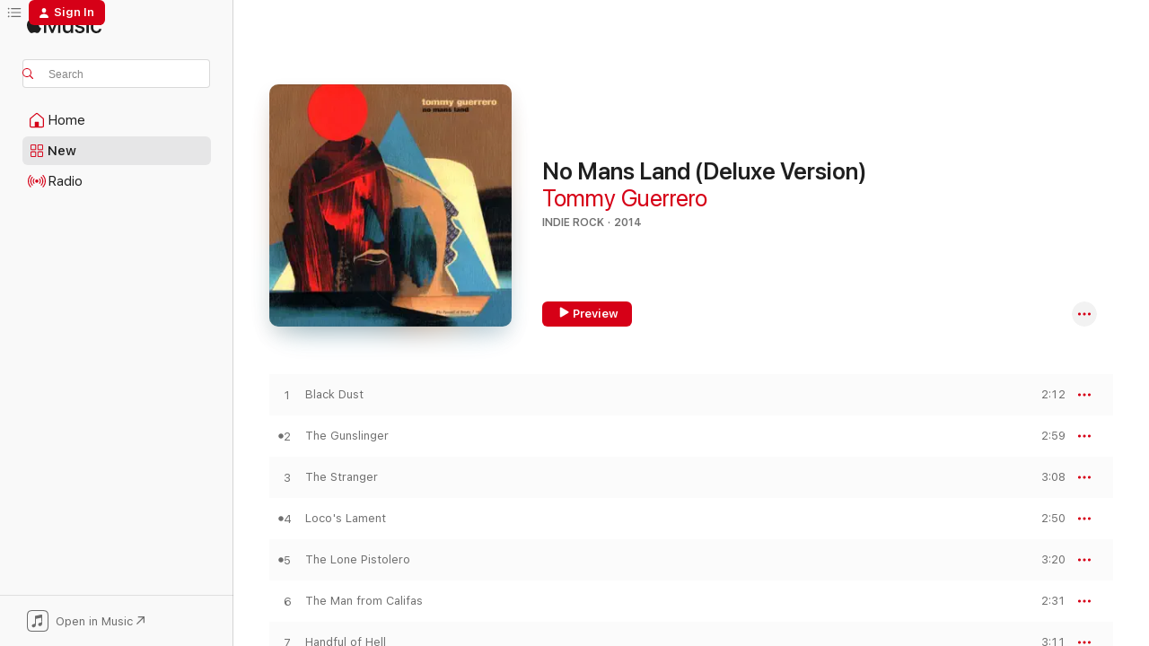

--- FILE ---
content_type: text/html
request_url: https://music.apple.com/us/album/no-mans-land-deluxe-version/895162603
body_size: 25156
content:
<!DOCTYPE html>
<html dir="ltr" lang="en-US">
    <head>
        <!-- prettier-ignore -->
        <meta charset="utf-8">
        <!-- prettier-ignore -->
        <meta http-equiv="X-UA-Compatible" content="IE=edge">
        <!-- prettier-ignore -->
        <meta
            name="viewport"
            content="width=device-width,initial-scale=1,interactive-widget=resizes-content"
        >
        <!-- prettier-ignore -->
        <meta name="applicable-device" content="pc,mobile">
        <!-- prettier-ignore -->
        <meta name="referrer" content="strict-origin">
        <!-- prettier-ignore -->
        <link
            rel="apple-touch-icon"
            sizes="180x180"
            href="/assets/favicon/favicon-180.png"
        >
        <!-- prettier-ignore -->
        <link
            rel="icon"
            type="image/png"
            sizes="32x32"
            href="/assets/favicon/favicon-32.png"
        >
        <!-- prettier-ignore -->
        <link
            rel="icon"
            type="image/png"
            sizes="16x16"
            href="/assets/favicon/favicon-16.png"
        >
        <!-- prettier-ignore -->
        <link
            rel="mask-icon"
            href="/assets/favicon/favicon.svg"
            color="#fa233b"
        >
        <!-- prettier-ignore -->
        <link rel="manifest" href="/manifest.json">

        <title>‎No Mans Land (Deluxe Version) - Album by Tommy Guerrero - Apple Music</title><!-- HEAD_svelte-1cypuwr_START --><link rel="preconnect" href="//www.apple.com/wss/fonts" crossorigin="anonymous"><link rel="stylesheet" href="//www.apple.com/wss/fonts?families=SF+Pro,v4%7CSF+Pro+Icons,v1&amp;display=swap" type="text/css" referrerpolicy="strict-origin-when-cross-origin"><!-- HEAD_svelte-1cypuwr_END --><!-- HEAD_svelte-eg3hvx_START -->    <meta name="description" content="Listen to No Mans Land (Deluxe Version) by Tommy Guerrero on Apple Music. 2014. 19 Songs. Duration: 54 minutes."> <meta name="keywords" content="listen, No Mans Land (Deluxe Version), Tommy Guerrero, music, singles, songs, Indie Rock, streaming music, apple music"> <link rel="canonical" href="https://music.apple.com/us/album/no-mans-land-deluxe-version/895162603">   <link rel="alternate" type="application/json+oembed" href="https://music.apple.com/api/oembed?url=https%3A%2F%2Fmusic.apple.com%2Fus%2Falbum%2Fno-mans-land-deluxe-version%2F895162603" title="No Mans Land (Deluxe Version) by Tommy Guerrero on Apple Music">  <meta name="al:ios:app_store_id" content="1108187390"> <meta name="al:ios:app_name" content="Apple Music"> <meta name="apple:content_id" content="895162603"> <meta name="apple:title" content="No Mans Land (Deluxe Version)"> <meta name="apple:description" content="Listen to No Mans Land (Deluxe Version) by Tommy Guerrero on Apple Music. 2014. 19 Songs. Duration: 54 minutes.">   <meta property="og:title" content="No Mans Land (Deluxe Version) by Tommy Guerrero on Apple Music"> <meta property="og:description" content="Album · 2014 · 19 Songs"> <meta property="og:site_name" content="Apple Music - Web Player"> <meta property="og:url" content="https://music.apple.com/us/album/no-mans-land-deluxe-version/895162603"> <meta property="og:image" content="https://is1-ssl.mzstatic.com/image/thumb/Music2/v4/22/41/5e/22415ebd-bf9b-6663-f942-9df55969bb5b/801097100174.jpg/1200x630bf-60.jpg"> <meta property="og:image:secure_url" content="https://is1-ssl.mzstatic.com/image/thumb/Music2/v4/22/41/5e/22415ebd-bf9b-6663-f942-9df55969bb5b/801097100174.jpg/1200x630bf-60.jpg"> <meta property="og:image:alt" content="No Mans Land (Deluxe Version) by Tommy Guerrero on Apple Music"> <meta property="og:image:width" content="1200"> <meta property="og:image:height" content="630"> <meta property="og:image:type" content="image/jpg"> <meta property="og:type" content="music.album"> <meta property="og:locale" content="en_US">  <meta property="music:song_count" content="19"> <meta property="music:song" content="https://music.apple.com/us/song/black-dust/895162607"> <meta property="music:song:preview_url:secure_url" content="https://music.apple.com/us/song/black-dust/895162607"> <meta property="music:song:disc" content="1"> <meta property="music:song:duration" content="PT2M12S"> <meta property="music:song:track" content="1">  <meta property="music:song" content="https://music.apple.com/us/song/the-gunslinger/895162608"> <meta property="music:song:preview_url:secure_url" content="https://music.apple.com/us/song/the-gunslinger/895162608"> <meta property="music:song:disc" content="1"> <meta property="music:song:duration" content="PT2M59S"> <meta property="music:song:track" content="2">  <meta property="music:song" content="https://music.apple.com/us/song/the-stranger/895162609"> <meta property="music:song:preview_url:secure_url" content="https://music.apple.com/us/song/the-stranger/895162609"> <meta property="music:song:disc" content="1"> <meta property="music:song:duration" content="PT3M8S"> <meta property="music:song:track" content="3">  <meta property="music:song" content="https://music.apple.com/us/song/locos-lament/895162612"> <meta property="music:song:preview_url:secure_url" content="https://music.apple.com/us/song/locos-lament/895162612"> <meta property="music:song:disc" content="1"> <meta property="music:song:duration" content="PT2M50S"> <meta property="music:song:track" content="4">  <meta property="music:song" content="https://music.apple.com/us/song/the-lone-pistolero/895162616"> <meta property="music:song:preview_url:secure_url" content="https://music.apple.com/us/song/the-lone-pistolero/895162616"> <meta property="music:song:disc" content="1"> <meta property="music:song:duration" content="PT3M20S"> <meta property="music:song:track" content="5">  <meta property="music:song" content="https://music.apple.com/us/song/the-man-from-califas/895162617"> <meta property="music:song:preview_url:secure_url" content="https://music.apple.com/us/song/the-man-from-califas/895162617"> <meta property="music:song:disc" content="1"> <meta property="music:song:duration" content="PT2M31S"> <meta property="music:song:track" content="6">  <meta property="music:song" content="https://music.apple.com/us/song/handful-of-hell/895162618"> <meta property="music:song:preview_url:secure_url" content="https://music.apple.com/us/song/handful-of-hell/895162618"> <meta property="music:song:disc" content="1"> <meta property="music:song:duration" content="PT3M11S"> <meta property="music:song:track" content="7">  <meta property="music:song" content="https://music.apple.com/us/song/the-last-stand/895162619"> <meta property="music:song:preview_url:secure_url" content="https://music.apple.com/us/song/the-last-stand/895162619"> <meta property="music:song:disc" content="1"> <meta property="music:song:duration" content="PT3M3S"> <meta property="music:song:track" content="8">  <meta property="music:song" content="https://music.apple.com/us/song/sticks-of-fury/895162620"> <meta property="music:song:preview_url:secure_url" content="https://music.apple.com/us/song/sticks-of-fury/895162620"> <meta property="music:song:disc" content="1"> <meta property="music:song:duration" content="PT3M24S"> <meta property="music:song:track" content="9">  <meta property="music:song" content="https://music.apple.com/us/song/el-bandito/895162621"> <meta property="music:song:preview_url:secure_url" content="https://music.apple.com/us/song/el-bandito/895162621"> <meta property="music:song:disc" content="1"> <meta property="music:song:duration" content="PT2M58S"> <meta property="music:song:track" content="10">  <meta property="music:song" content="https://music.apple.com/us/song/phantom-rider/895162622"> <meta property="music:song:preview_url:secure_url" content="https://music.apple.com/us/song/phantom-rider/895162622"> <meta property="music:song:disc" content="1"> <meta property="music:song:duration" content="PT2M34S"> <meta property="music:song:track" content="11">  <meta property="music:song" content="https://music.apple.com/us/song/hombre-sin-nombre/895162623"> <meta property="music:song:preview_url:secure_url" content="https://music.apple.com/us/song/hombre-sin-nombre/895162623"> <meta property="music:song:disc" content="1"> <meta property="music:song:duration" content="PT2M24S"> <meta property="music:song:track" content="12">  <meta property="music:song" content="https://music.apple.com/us/song/duel-in-the-dust/895162624"> <meta property="music:song:preview_url:secure_url" content="https://music.apple.com/us/song/duel-in-the-dust/895162624"> <meta property="music:song:disc" content="1"> <meta property="music:song:duration" content="PT2M47S"> <meta property="music:song:track" content="13">  <meta property="music:song" content="https://music.apple.com/us/song/valle-de-la-muerte/895162625"> <meta property="music:song:preview_url:secure_url" content="https://music.apple.com/us/song/valle-de-la-muerte/895162625"> <meta property="music:song:disc" content="1"> <meta property="music:song:duration" content="PT3M17S"> <meta property="music:song:track" content="14">  <meta property="music:song" content="https://music.apple.com/us/song/malas-tierras/895162626"> <meta property="music:song:preview_url:secure_url" content="https://music.apple.com/us/song/malas-tierras/895162626"> <meta property="music:song:disc" content="1"> <meta property="music:song:duration" content="PT3M13S"> <meta property="music:song:track" content="15">  <meta property="music:song" content="https://music.apple.com/us/song/the-viper/895162627"> <meta property="music:song:preview_url:secure_url" content="https://music.apple.com/us/song/the-viper/895162627"> <meta property="music:song:disc" content="1"> <meta property="music:song:duration" content="PT2M56S"> <meta property="music:song:track" content="16">  <meta property="music:song" content="https://music.apple.com/us/song/specter-city/895162640"> <meta property="music:song:preview_url:secure_url" content="https://music.apple.com/us/song/specter-city/895162640"> <meta property="music:song:disc" content="1"> <meta property="music:song:duration" content="PT3M35S"> <meta property="music:song:track" content="17">  <meta property="music:song" content="https://music.apple.com/us/song/the-loner-bonus-track/895162641"> <meta property="music:song:preview_url:secure_url" content="https://music.apple.com/us/song/the-loner-bonus-track/895162641"> <meta property="music:song:disc" content="1"> <meta property="music:song:duration" content="PT1M17S"> <meta property="music:song:track" content="18">  <meta property="music:song" content="https://music.apple.com/us/song/los-dias-del-oro-bonus-track/895162658"> <meta property="music:song:preview_url:secure_url" content="https://music.apple.com/us/song/los-dias-del-oro-bonus-track/895162658"> <meta property="music:song:disc" content="1"> <meta property="music:song:duration" content="PT2M19S"> <meta property="music:song:track" content="19">   <meta property="music:musician" content="https://music.apple.com/us/artist/tommy-guerrero/3031702"> <meta property="music:release_date" content="2014-07-22T00:00:00.000Z">   <meta name="twitter:title" content="No Mans Land (Deluxe Version) by Tommy Guerrero on Apple Music"> <meta name="twitter:description" content="Album · 2014 · 19 Songs"> <meta name="twitter:site" content="@AppleMusic"> <meta name="twitter:image" content="https://is1-ssl.mzstatic.com/image/thumb/Music2/v4/22/41/5e/22415ebd-bf9b-6663-f942-9df55969bb5b/801097100174.jpg/600x600bf-60.jpg"> <meta name="twitter:image:alt" content="No Mans Land (Deluxe Version) by Tommy Guerrero on Apple Music"> <meta name="twitter:card" content="summary">       <!-- HTML_TAG_START -->
                <script id=schema:music-album type="application/ld+json">
                    {"@context":"http://schema.org","@type":"MusicAlbum","name":"No Mans Land (Deluxe Version)","description":"Listen to No Mans Land (Deluxe Version) by Tommy Guerrero on Apple Music. 2014. 19 Songs. Duration: 54 minutes.","citation":[{"@type":"MusicAlbum","image":"https://is1-ssl.mzstatic.com/image/thumb/Music114/v4/78/85/6d/78856d62-d76d-578e-1ae6-802c2d5aa474/00780661125624_Cover.jpg/1200x630bb.jpg","url":"https://music.apple.com/us/album/lord-newborn-and-the-magic-skulls/1518900538","name":"Lord Newborn and the Magic Skulls"},{"@type":"MusicAlbum","image":"https://is1-ssl.mzstatic.com/image/thumb/Music124/v4/4a/bd/3f/4abd3f07-9b27-4b2c-7ecf-b9eb6add3574/dj.pmwrikeh.jpg/1200x630bb.jpg","url":"https://music.apple.com/us/album/inaccuracies-of-the-mind-machine/29834664","name":"Inaccuracies of the Mind Machine"},{"@type":"MusicAlbum","image":"https://is1-ssl.mzstatic.com/image/thumb/Music221/v4/4e/42/e8/4e42e865-923b-ebe1-36bb-a810f7b9dc75/cover.jpg/1200x630bb.jpg","url":"https://music.apple.com/us/album/skinshape/1405049673","name":"Skinshape"},{"@type":"MusicAlbum","image":"https://is1-ssl.mzstatic.com/image/thumb/Music116/v4/87/e6/d3/87e6d322-22f0-3fb8-6b14-6c143386672e/634479387845_cover.jpg/1200x630bb.jpg","url":"https://music.apple.com/us/album/the-life-of-clutchy-hopkins/1686784203","name":"The Life of Clutchy Hopkins"},{"@type":"MusicAlbum","image":"https://is1-ssl.mzstatic.com/image/thumb/Music/y2004/m05/d26/h02/s05.jxbovcmn.tif/1200x630bb.jpg","url":"https://music.apple.com/us/album/new-features/14119853","name":"New Features"},{"@type":"MusicAlbum","image":"https://is1-ssl.mzstatic.com/image/thumb/Music126/v4/ef/9c/4d/ef9c4d21-93cd-8de2-995f-d5d18c60cec3/38087.jpg/1200x630bb.jpg","url":"https://music.apple.com/us/album/burnt-offering/1674267017","name":"Burnt Offering"},{"@type":"MusicAlbum","image":"https://is1-ssl.mzstatic.com/image/thumb/Music124/v4/9d/a7/92/9da792f3-70f3-94ff-526f-20f2aa599aef/887845112972.jpg/1200x630bb.jpg","url":"https://music.apple.com/us/album/the-crossing/1484986147","name":"The Crossing"},{"@type":"MusicAlbum","image":"https://is1-ssl.mzstatic.com/image/thumb/Music/5e/48/8c/mzi.xcpevnfp.jpg/1200x630bb.jpg","url":"https://music.apple.com/us/album/the-iron-horse/300551565","name":"The Iron Horse"},{"@type":"MusicAlbum","image":"https://is1-ssl.mzstatic.com/image/thumb/Music69/v4/52/44/d3/5244d304-c892-3ae1-519d-a0dcf29ecdf0/730490463657.jpg/1200x630bb.jpg","url":"https://music.apple.com/us/album/house-in-the-tall-grass/1096949166","name":"House in the Tall Grass"},{"@type":"MusicAlbum","image":"https://is1-ssl.mzstatic.com/image/thumb/Music126/v4/e8/7d/eb/e87deb4c-b6ca-a4ee-3ab8-384f6ee572a6/196626413932.jpg/1200x630bb.jpg","url":"https://music.apple.com/us/album/worship-the-sun/1608200681","name":"Worship the Sun"}],"tracks":[{"@type":"MusicRecording","name":"Black Dust","duration":"PT2M12S","url":"https://music.apple.com/us/song/black-dust/895162607","offers":{"@type":"Offer","category":"free","price":0},"audio":{"@type":"AudioObject","potentialAction":{"@type":"ListenAction","expectsAcceptanceOf":{"@type":"Offer","category":"free"},"target":{"@type":"EntryPoint","actionPlatform":"https://music.apple.com/us/song/black-dust/895162607"}},"name":"Black Dust","contentUrl":"https://audio-ssl.itunes.apple.com/itunes-assets/AudioPreview115/v4/a1/7c/28/a17c281a-a750-b828-eb4b-8d254d2ac0d6/mzaf_11333403239656126820.plus.aac.p.m4a","duration":"PT2M12S","uploadDate":"2014-04-21","thumbnailUrl":"https://is1-ssl.mzstatic.com/image/thumb/Music2/v4/22/41/5e/22415ebd-bf9b-6663-f942-9df55969bb5b/801097100174.jpg/1200x630bb.jpg"}},{"@type":"MusicRecording","name":"The Gunslinger","duration":"PT2M59S","url":"https://music.apple.com/us/song/the-gunslinger/895162608","offers":{"@type":"Offer","category":"free","price":0},"audio":{"@type":"AudioObject","potentialAction":{"@type":"ListenAction","expectsAcceptanceOf":{"@type":"Offer","category":"free"},"target":{"@type":"EntryPoint","actionPlatform":"https://music.apple.com/us/song/the-gunslinger/895162608"}},"name":"The Gunslinger","contentUrl":"https://audio-ssl.itunes.apple.com/itunes-assets/AudioPreview115/v4/2d/0e/5b/2d0e5bdf-5dce-181f-2343-1d0ee881c066/mzaf_11947448037163296847.plus.aac.ep.m4a","duration":"PT2M59S","uploadDate":"2014-04-21","thumbnailUrl":"https://is1-ssl.mzstatic.com/image/thumb/Music2/v4/22/41/5e/22415ebd-bf9b-6663-f942-9df55969bb5b/801097100174.jpg/1200x630bb.jpg"}},{"@type":"MusicRecording","name":"The Stranger","duration":"PT3M8S","url":"https://music.apple.com/us/song/the-stranger/895162609","offers":{"@type":"Offer","category":"free","price":0},"audio":{"@type":"AudioObject","potentialAction":{"@type":"ListenAction","expectsAcceptanceOf":{"@type":"Offer","category":"free"},"target":{"@type":"EntryPoint","actionPlatform":"https://music.apple.com/us/song/the-stranger/895162609"}},"name":"The Stranger","contentUrl":"https://audio-ssl.itunes.apple.com/itunes-assets/AudioPreview125/v4/55/76/1b/55761b94-0ea9-c713-aece-d663c969d220/mzaf_9300939234156272532.plus.aac.ep.m4a","duration":"PT3M8S","uploadDate":"2014-04-21","thumbnailUrl":"https://is1-ssl.mzstatic.com/image/thumb/Music2/v4/22/41/5e/22415ebd-bf9b-6663-f942-9df55969bb5b/801097100174.jpg/1200x630bb.jpg"}},{"@type":"MusicRecording","name":"Loco's Lament","duration":"PT2M50S","url":"https://music.apple.com/us/song/locos-lament/895162612","offers":{"@type":"Offer","category":"free","price":0},"audio":{"@type":"AudioObject","potentialAction":{"@type":"ListenAction","expectsAcceptanceOf":{"@type":"Offer","category":"free"},"target":{"@type":"EntryPoint","actionPlatform":"https://music.apple.com/us/song/locos-lament/895162612"}},"name":"Loco's Lament","contentUrl":"https://audio-ssl.itunes.apple.com/itunes-assets/AudioPreview115/v4/4a/3b/ee/4a3bee84-1764-b968-ab0d-8e39745a53b3/mzaf_5432148246202651652.plus.aac.ep.m4a","duration":"PT2M50S","uploadDate":"2012-09-26","thumbnailUrl":"https://is1-ssl.mzstatic.com/image/thumb/Music2/v4/22/41/5e/22415ebd-bf9b-6663-f942-9df55969bb5b/801097100174.jpg/1200x630bb.jpg"}},{"@type":"MusicRecording","name":"The Lone Pistolero","duration":"PT3M20S","url":"https://music.apple.com/us/song/the-lone-pistolero/895162616","offers":{"@type":"Offer","category":"free","price":0},"audio":{"@type":"AudioObject","potentialAction":{"@type":"ListenAction","expectsAcceptanceOf":{"@type":"Offer","category":"free"},"target":{"@type":"EntryPoint","actionPlatform":"https://music.apple.com/us/song/the-lone-pistolero/895162616"}},"name":"The Lone Pistolero","contentUrl":"https://audio-ssl.itunes.apple.com/itunes-assets/AudioPreview125/v4/b7/33/f3/b733f3a1-081d-b694-fe02-6eef6091b292/mzaf_7689582053662325243.plus.aac.ep.m4a","duration":"PT3M20S","uploadDate":"2014-04-21","thumbnailUrl":"https://is1-ssl.mzstatic.com/image/thumb/Music2/v4/22/41/5e/22415ebd-bf9b-6663-f942-9df55969bb5b/801097100174.jpg/1200x630bb.jpg"}},{"@type":"MusicRecording","name":"The Man from Califas","duration":"PT2M31S","url":"https://music.apple.com/us/song/the-man-from-califas/895162617","offers":{"@type":"Offer","category":"free","price":0},"audio":{"@type":"AudioObject","potentialAction":{"@type":"ListenAction","expectsAcceptanceOf":{"@type":"Offer","category":"free"},"target":{"@type":"EntryPoint","actionPlatform":"https://music.apple.com/us/song/the-man-from-califas/895162617"}},"name":"The Man from Califas","contentUrl":"https://audio-ssl.itunes.apple.com/itunes-assets/AudioPreview125/v4/ba/92/59/ba925961-b22e-95dc-0189-1e46db6c6325/mzaf_9940473043744740932.plus.aac.ep.m4a","duration":"PT2M31S","uploadDate":"2014-04-21","thumbnailUrl":"https://is1-ssl.mzstatic.com/image/thumb/Music2/v4/22/41/5e/22415ebd-bf9b-6663-f942-9df55969bb5b/801097100174.jpg/1200x630bb.jpg"}},{"@type":"MusicRecording","name":"Handful of Hell","duration":"PT3M11S","url":"https://music.apple.com/us/song/handful-of-hell/895162618","offers":{"@type":"Offer","category":"free","price":0},"audio":{"@type":"AudioObject","potentialAction":{"@type":"ListenAction","expectsAcceptanceOf":{"@type":"Offer","category":"free"},"target":{"@type":"EntryPoint","actionPlatform":"https://music.apple.com/us/song/handful-of-hell/895162618"}},"name":"Handful of Hell","contentUrl":"https://audio-ssl.itunes.apple.com/itunes-assets/AudioPreview125/v4/61/42/13/6142137f-1c07-48ba-97dc-1d7735a80c4d/mzaf_5059851073445882670.plus.aac.ep.m4a","duration":"PT3M11S","uploadDate":"2014-04-21","thumbnailUrl":"https://is1-ssl.mzstatic.com/image/thumb/Music2/v4/22/41/5e/22415ebd-bf9b-6663-f942-9df55969bb5b/801097100174.jpg/1200x630bb.jpg"}},{"@type":"MusicRecording","name":"The Last Stand","duration":"PT3M3S","url":"https://music.apple.com/us/song/the-last-stand/895162619","offers":{"@type":"Offer","category":"free","price":0},"audio":{"@type":"AudioObject","potentialAction":{"@type":"ListenAction","expectsAcceptanceOf":{"@type":"Offer","category":"free"},"target":{"@type":"EntryPoint","actionPlatform":"https://music.apple.com/us/song/the-last-stand/895162619"}},"name":"The Last Stand","contentUrl":"https://audio-ssl.itunes.apple.com/itunes-assets/AudioPreview125/v4/52/26/23/52262366-f7a1-bbdc-673b-37feaaa19674/mzaf_13234867294262768445.plus.aac.ep.m4a","duration":"PT3M3S","uploadDate":"2014-04-21","thumbnailUrl":"https://is1-ssl.mzstatic.com/image/thumb/Music2/v4/22/41/5e/22415ebd-bf9b-6663-f942-9df55969bb5b/801097100174.jpg/1200x630bb.jpg"}},{"@type":"MusicRecording","name":"Sticks of Fury","duration":"PT3M24S","url":"https://music.apple.com/us/song/sticks-of-fury/895162620","offers":{"@type":"Offer","category":"free","price":0},"audio":{"@type":"AudioObject","potentialAction":{"@type":"ListenAction","expectsAcceptanceOf":{"@type":"Offer","category":"free"},"target":{"@type":"EntryPoint","actionPlatform":"https://music.apple.com/us/song/sticks-of-fury/895162620"}},"name":"Sticks of Fury","contentUrl":"https://audio-ssl.itunes.apple.com/itunes-assets/AudioPreview115/v4/96/8d/47/968d47df-f74a-07e9-780f-75e711dfd892/mzaf_3935939202472636823.plus.aac.ep.m4a","duration":"PT3M24S","uploadDate":"2014-04-21","thumbnailUrl":"https://is1-ssl.mzstatic.com/image/thumb/Music2/v4/22/41/5e/22415ebd-bf9b-6663-f942-9df55969bb5b/801097100174.jpg/1200x630bb.jpg"}},{"@type":"MusicRecording","name":"El Bandito","duration":"PT2M58S","url":"https://music.apple.com/us/song/el-bandito/895162621","offers":{"@type":"Offer","category":"free","price":0},"audio":{"@type":"AudioObject","potentialAction":{"@type":"ListenAction","expectsAcceptanceOf":{"@type":"Offer","category":"free"},"target":{"@type":"EntryPoint","actionPlatform":"https://music.apple.com/us/song/el-bandito/895162621"}},"name":"El Bandito","contentUrl":"https://audio-ssl.itunes.apple.com/itunes-assets/AudioPreview115/v4/74/ab/0a/74ab0a0a-cc95-0997-272b-257b75e80447/mzaf_5945725573260927457.plus.aac.ep.m4a","duration":"PT2M58S","uploadDate":"2014-04-21","thumbnailUrl":"https://is1-ssl.mzstatic.com/image/thumb/Music2/v4/22/41/5e/22415ebd-bf9b-6663-f942-9df55969bb5b/801097100174.jpg/1200x630bb.jpg"}},{"@type":"MusicRecording","name":"Phantom Rider","duration":"PT2M34S","url":"https://music.apple.com/us/song/phantom-rider/895162622","offers":{"@type":"Offer","category":"free","price":0},"audio":{"@type":"AudioObject","potentialAction":{"@type":"ListenAction","expectsAcceptanceOf":{"@type":"Offer","category":"free"},"target":{"@type":"EntryPoint","actionPlatform":"https://music.apple.com/us/song/phantom-rider/895162622"}},"name":"Phantom Rider","contentUrl":"https://audio-ssl.itunes.apple.com/itunes-assets/AudioPreview125/v4/7c/d5/f0/7cd5f037-97a1-5584-1b80-975fd70b36dd/mzaf_15049018759000375631.plus.aac.ep.m4a","duration":"PT2M34S","uploadDate":"2014-04-21","thumbnailUrl":"https://is1-ssl.mzstatic.com/image/thumb/Music2/v4/22/41/5e/22415ebd-bf9b-6663-f942-9df55969bb5b/801097100174.jpg/1200x630bb.jpg"}},{"@type":"MusicRecording","name":"Hombre Sin Nombre","duration":"PT2M24S","url":"https://music.apple.com/us/song/hombre-sin-nombre/895162623","offers":{"@type":"Offer","category":"free","price":0},"audio":{"@type":"AudioObject","potentialAction":{"@type":"ListenAction","expectsAcceptanceOf":{"@type":"Offer","category":"free"},"target":{"@type":"EntryPoint","actionPlatform":"https://music.apple.com/us/song/hombre-sin-nombre/895162623"}},"name":"Hombre Sin Nombre","contentUrl":"https://audio-ssl.itunes.apple.com/itunes-assets/AudioPreview125/v4/c6/99/7c/c6997cf2-6c0c-ad1f-fed1-818e3ea3895d/mzaf_13028683605559926699.plus.aac.p.m4a","duration":"PT2M24S","uploadDate":"2012-09-26","thumbnailUrl":"https://is1-ssl.mzstatic.com/image/thumb/Music2/v4/22/41/5e/22415ebd-bf9b-6663-f942-9df55969bb5b/801097100174.jpg/1200x630bb.jpg"}},{"@type":"MusicRecording","name":"Duel in the Dust","duration":"PT2M47S","url":"https://music.apple.com/us/song/duel-in-the-dust/895162624","offers":{"@type":"Offer","category":"free","price":0},"audio":{"@type":"AudioObject","potentialAction":{"@type":"ListenAction","expectsAcceptanceOf":{"@type":"Offer","category":"free"},"target":{"@type":"EntryPoint","actionPlatform":"https://music.apple.com/us/song/duel-in-the-dust/895162624"}},"name":"Duel in the Dust","contentUrl":"https://audio-ssl.itunes.apple.com/itunes-assets/AudioPreview115/v4/12/24/aa/1224aa21-36a5-c91b-3f42-269f33f47f18/mzaf_17144676331387270262.plus.aac.ep.m4a","duration":"PT2M47S","uploadDate":"2014-04-21","thumbnailUrl":"https://is1-ssl.mzstatic.com/image/thumb/Music2/v4/22/41/5e/22415ebd-bf9b-6663-f942-9df55969bb5b/801097100174.jpg/1200x630bb.jpg"}},{"@type":"MusicRecording","name":"Valle de la Muerte","duration":"PT3M17S","url":"https://music.apple.com/us/song/valle-de-la-muerte/895162625","offers":{"@type":"Offer","category":"free","price":0},"audio":{"@type":"AudioObject","potentialAction":{"@type":"ListenAction","expectsAcceptanceOf":{"@type":"Offer","category":"free"},"target":{"@type":"EntryPoint","actionPlatform":"https://music.apple.com/us/song/valle-de-la-muerte/895162625"}},"name":"Valle de la Muerte","contentUrl":"https://audio-ssl.itunes.apple.com/itunes-assets/AudioPreview115/v4/f4/8b/c0/f48bc086-6ff1-78d3-df8a-3e9ad914dea9/mzaf_18240332529864313221.plus.aac.ep.m4a","duration":"PT3M17S","uploadDate":"2014-04-21","thumbnailUrl":"https://is1-ssl.mzstatic.com/image/thumb/Music2/v4/22/41/5e/22415ebd-bf9b-6663-f942-9df55969bb5b/801097100174.jpg/1200x630bb.jpg"}},{"@type":"MusicRecording","name":"Malas Tierras","duration":"PT3M13S","url":"https://music.apple.com/us/song/malas-tierras/895162626","offers":{"@type":"Offer","category":"free","price":0},"audio":{"@type":"AudioObject","potentialAction":{"@type":"ListenAction","expectsAcceptanceOf":{"@type":"Offer","category":"free"},"target":{"@type":"EntryPoint","actionPlatform":"https://music.apple.com/us/song/malas-tierras/895162626"}},"name":"Malas Tierras","contentUrl":"https://audio-ssl.itunes.apple.com/itunes-assets/AudioPreview115/v4/72/72/73/72727333-3f86-afe9-6e19-f1a9a4ca525b/mzaf_12099593698819854684.plus.aac.ep.m4a","duration":"PT3M13S","uploadDate":"2014-04-21","thumbnailUrl":"https://is1-ssl.mzstatic.com/image/thumb/Music2/v4/22/41/5e/22415ebd-bf9b-6663-f942-9df55969bb5b/801097100174.jpg/1200x630bb.jpg"}},{"@type":"MusicRecording","name":"The Viper","duration":"PT2M56S","url":"https://music.apple.com/us/song/the-viper/895162627","offers":{"@type":"Offer","category":"free","price":0},"audio":{"@type":"AudioObject","potentialAction":{"@type":"ListenAction","expectsAcceptanceOf":{"@type":"Offer","category":"free"},"target":{"@type":"EntryPoint","actionPlatform":"https://music.apple.com/us/song/the-viper/895162627"}},"name":"The Viper","contentUrl":"https://audio-ssl.itunes.apple.com/itunes-assets/AudioPreview115/v4/45/99/86/459986b7-4880-cd77-0b02-911c8325819c/mzaf_1740321845025624656.plus.aac.ep.m4a","duration":"PT2M56S","uploadDate":"2014-04-21","thumbnailUrl":"https://is1-ssl.mzstatic.com/image/thumb/Music2/v4/22/41/5e/22415ebd-bf9b-6663-f942-9df55969bb5b/801097100174.jpg/1200x630bb.jpg"}},{"@type":"MusicRecording","name":"Specter City","duration":"PT3M35S","url":"https://music.apple.com/us/song/specter-city/895162640","offers":{"@type":"Offer","category":"free","price":0},"audio":{"@type":"AudioObject","potentialAction":{"@type":"ListenAction","expectsAcceptanceOf":{"@type":"Offer","category":"free"},"target":{"@type":"EntryPoint","actionPlatform":"https://music.apple.com/us/song/specter-city/895162640"}},"name":"Specter City","contentUrl":"https://audio-ssl.itunes.apple.com/itunes-assets/AudioPreview115/v4/b0/ec/f9/b0ecf9ec-1cab-2f8c-9251-fa4a880589ad/mzaf_6916474966152678972.plus.aac.ep.m4a","duration":"PT3M35S","uploadDate":"2012-09-26","thumbnailUrl":"https://is1-ssl.mzstatic.com/image/thumb/Music2/v4/22/41/5e/22415ebd-bf9b-6663-f942-9df55969bb5b/801097100174.jpg/1200x630bb.jpg"}},{"@type":"MusicRecording","name":"The Loner (Bonus Track)","duration":"PT1M17S","url":"https://music.apple.com/us/song/the-loner-bonus-track/895162641","offers":{"@type":"Offer","category":"free","price":0},"audio":{"@type":"AudioObject","potentialAction":{"@type":"ListenAction","expectsAcceptanceOf":{"@type":"Offer","category":"free"},"target":{"@type":"EntryPoint","actionPlatform":"https://music.apple.com/us/song/the-loner-bonus-track/895162641"}},"name":"The Loner (Bonus Track)","contentUrl":"https://audio-ssl.itunes.apple.com/itunes-assets/AudioPreview115/v4/a8/59/b9/a859b9a9-ce94-a173-0b36-8b61207c7892/mzaf_4778756582964669927.plus.aac.p.m4a","duration":"PT1M17S","uploadDate":"2012-09-26","thumbnailUrl":"https://is1-ssl.mzstatic.com/image/thumb/Music2/v4/22/41/5e/22415ebd-bf9b-6663-f942-9df55969bb5b/801097100174.jpg/1200x630bb.jpg"}},{"@type":"MusicRecording","name":"Los Dias Del Oro (Bonus Track)","duration":"PT2M19S","url":"https://music.apple.com/us/song/los-dias-del-oro-bonus-track/895162658","offers":{"@type":"Offer","category":"free","price":0},"audio":{"@type":"AudioObject","potentialAction":{"@type":"ListenAction","expectsAcceptanceOf":{"@type":"Offer","category":"free"},"target":{"@type":"EntryPoint","actionPlatform":"https://music.apple.com/us/song/los-dias-del-oro-bonus-track/895162658"}},"name":"Los Dias Del Oro (Bonus Track)","contentUrl":"https://audio-ssl.itunes.apple.com/itunes-assets/AudioPreview125/v4/eb/cc/1b/ebcc1b31-d664-eaeb-c92f-60df2c7a7a08/mzaf_2888291162216477717.plus.aac.p.m4a","duration":"PT2M19S","uploadDate":"2012-09-26","thumbnailUrl":"https://is1-ssl.mzstatic.com/image/thumb/Music2/v4/22/41/5e/22415ebd-bf9b-6663-f942-9df55969bb5b/801097100174.jpg/1200x630bb.jpg"}}],"workExample":[{"@type":"MusicAlbum","image":"https://is1-ssl.mzstatic.com/image/thumb/Music115/v4/c2/c6/3f/c2c63f26-830b-7efc-b76a-a320b6a77b13/801097100389.jpg/1200x630bb.jpg","url":"https://music.apple.com/us/album/road-to-knowhere-bonus-version/1437846004","name":"Road to Knowhere (Bonus Version)"},{"@type":"MusicAlbum","image":"https://is1-ssl.mzstatic.com/image/thumb/Music124/v4/26/63/65/266365ff-7996-853d-0dbb-37ba3564c92f/801097100556.png/1200x630bb.jpg","url":"https://music.apple.com/us/album/sunshine-radio/1541065934","name":"Sunshine Radio"},{"@type":"MusicAlbum","image":"https://is1-ssl.mzstatic.com/image/thumb/Music124/v4/e8/46/a5/e846a5b7-5b28-6373-c4a9-2f412f4b8651/801097003857.jpg/1200x630bb.jpg","url":"https://music.apple.com/us/album/soul-food-taqueria/1320205227","name":"Soul Food Taqueria"},{"@type":"MusicAlbum","image":"https://is1-ssl.mzstatic.com/image/thumb/Music124/v4/b4/d0/2b/b4d02b6b-764e-5589-b06b-b6fc20ccd0cb/801097100273_2400x2400_final.jpg/1200x630bb.jpg","url":"https://music.apple.com/us/album/perpetual-deluxe-version/1042354508","name":"Perpetual (Deluxe Version)"},{"@type":"MusicAlbum","image":"https://is1-ssl.mzstatic.com/image/thumb/Music126/v4/b8/5a/7d/b85a7d4d-b049-be53-ce17-aea84cbeff90/801097100600.png/1200x630bb.jpg","url":"https://music.apple.com/us/album/amber-of-memory/1700748547","name":"Amber of Memory"},{"@type":"MusicAlbum","image":"https://is1-ssl.mzstatic.com/image/thumb/Music/14/4d/17/mzi.sibbjjno.jpg/1200x630bb.jpg","url":"https://music.apple.com/us/album/from-the-soil-to-the-soul-exclusive-bonus-version/413314901","name":"From the Soil to the Soul (Exclusive Bonus Version)"},{"@type":"MusicAlbum","image":"https://is1-ssl.mzstatic.com/image/thumb/Music114/v4/2e/1d/ba/2e1dba06-059c-17ef-6449-d475840f8029/mzm.tnhtuamo.jpg/1200x630bb.jpg","url":"https://music.apple.com/us/album/return-of-the-bastard/1052335333","name":"Return of the Bastard"},{"@type":"MusicAlbum","image":"https://is1-ssl.mzstatic.com/image/thumb/Music/ec/90/2c/mzi.cvxxazxf.jpg/1200x630bb.jpg","url":"https://music.apple.com/us/album/year-of-the-monkey-ep/145007678","name":"Year of the Monkey - EP"},{"@type":"MusicAlbum","image":"https://is1-ssl.mzstatic.com/image/thumb/Music/c2/6d/67/mzi.qrhgezwz.jpg/1200x630bb.jpg","url":"https://music.apple.com/us/album/lifeboats-and-follies/413182682","name":"Lifeboats and Follies"},{"@type":"MusicAlbum","image":"https://is1-ssl.mzstatic.com/image/thumb/Music113/v4/4b/9e/e2/4b9ee21e-9645-3c32-a3e5-0f57103f49cb/LOS_DAYS_COVER_10X10.jpg/1200x630bb.jpg","url":"https://music.apple.com/us/album/singing-sands-feat-tommy-guerrero-josh-lippi/1511217240","name":"Singing Sands (feat. Tommy Guerrero & Josh Lippi)"},{"@type":"MusicAlbum","image":"https://is1-ssl.mzstatic.com/image/thumb/Music118/v4/95/91/30/9591302f-b6e1-33bd-1733-61b33732b2fa/801097003864.jpg/1200x630bb.jpg","url":"https://music.apple.com/us/album/a-little-bit-of-somethin/1320197773","name":"A Little Bit of Somethin'"},{"@type":"MusicAlbum","image":"https://is1-ssl.mzstatic.com/image/thumb/Music126/v4/b1/78/a0/b178a094-506e-9499-6b09-f353e5e6f2ee/801097100563.png/1200x630bb.jpg","url":"https://music.apple.com/us/album/west-winds-feat-tommy-guerrero-josh-lippi/1591695850","name":"West Winds (feat. Tommy Guerrero & Josh Lippi)"},{"@type":"MusicAlbum","image":"https://is1-ssl.mzstatic.com/image/thumb/Music128/v4/8e/fe/7d/8efe7d8c-188b-47fc-737d-f1d997552776/801097100341.jpg/1200x630bb.jpg","url":"https://music.apple.com/us/album/loose-grooves-and-bastard-blues/1341937605","name":"Loose Grooves and Bastard Blues"},{"@type":"MusicAlbum","image":"https://is1-ssl.mzstatic.com/image/thumb/Music211/v4/a0/8e/05/a08e0565-5ee4-1374-1a0f-552603d53646/801097100686.png/1200x630bb.jpg","url":"https://music.apple.com/us/album/dusty-dreams-feat-tommy-guerrero-josh-lippi/1744016365","name":"Dusty Dreams (feat. Tommy Guerrero & Josh Lippi)"},{"@type":"MusicAlbum","image":"https://is1-ssl.mzstatic.com/image/thumb/Music211/v4/60/bc/32/60bc32c9-d3a3-c8ca-3ccd-4ff493dad496/801097100761.png/1200x630bb.jpg","url":"https://music.apple.com/us/album/tone-of-the-blade-single/1805007413","name":"Tone of the Blade - Single"},{"@type":"MusicRecording","name":"Black Dust","duration":"PT2M12S","url":"https://music.apple.com/us/song/black-dust/895162607","offers":{"@type":"Offer","category":"free","price":0},"audio":{"@type":"AudioObject","potentialAction":{"@type":"ListenAction","expectsAcceptanceOf":{"@type":"Offer","category":"free"},"target":{"@type":"EntryPoint","actionPlatform":"https://music.apple.com/us/song/black-dust/895162607"}},"name":"Black Dust","contentUrl":"https://audio-ssl.itunes.apple.com/itunes-assets/AudioPreview115/v4/a1/7c/28/a17c281a-a750-b828-eb4b-8d254d2ac0d6/mzaf_11333403239656126820.plus.aac.p.m4a","duration":"PT2M12S","uploadDate":"2014-04-21","thumbnailUrl":"https://is1-ssl.mzstatic.com/image/thumb/Music2/v4/22/41/5e/22415ebd-bf9b-6663-f942-9df55969bb5b/801097100174.jpg/1200x630bb.jpg"}},{"@type":"MusicRecording","name":"The Gunslinger","duration":"PT2M59S","url":"https://music.apple.com/us/song/the-gunslinger/895162608","offers":{"@type":"Offer","category":"free","price":0},"audio":{"@type":"AudioObject","potentialAction":{"@type":"ListenAction","expectsAcceptanceOf":{"@type":"Offer","category":"free"},"target":{"@type":"EntryPoint","actionPlatform":"https://music.apple.com/us/song/the-gunslinger/895162608"}},"name":"The Gunslinger","contentUrl":"https://audio-ssl.itunes.apple.com/itunes-assets/AudioPreview115/v4/2d/0e/5b/2d0e5bdf-5dce-181f-2343-1d0ee881c066/mzaf_11947448037163296847.plus.aac.ep.m4a","duration":"PT2M59S","uploadDate":"2014-04-21","thumbnailUrl":"https://is1-ssl.mzstatic.com/image/thumb/Music2/v4/22/41/5e/22415ebd-bf9b-6663-f942-9df55969bb5b/801097100174.jpg/1200x630bb.jpg"}},{"@type":"MusicRecording","name":"The Stranger","duration":"PT3M8S","url":"https://music.apple.com/us/song/the-stranger/895162609","offers":{"@type":"Offer","category":"free","price":0},"audio":{"@type":"AudioObject","potentialAction":{"@type":"ListenAction","expectsAcceptanceOf":{"@type":"Offer","category":"free"},"target":{"@type":"EntryPoint","actionPlatform":"https://music.apple.com/us/song/the-stranger/895162609"}},"name":"The Stranger","contentUrl":"https://audio-ssl.itunes.apple.com/itunes-assets/AudioPreview125/v4/55/76/1b/55761b94-0ea9-c713-aece-d663c969d220/mzaf_9300939234156272532.plus.aac.ep.m4a","duration":"PT3M8S","uploadDate":"2014-04-21","thumbnailUrl":"https://is1-ssl.mzstatic.com/image/thumb/Music2/v4/22/41/5e/22415ebd-bf9b-6663-f942-9df55969bb5b/801097100174.jpg/1200x630bb.jpg"}},{"@type":"MusicRecording","name":"Loco's Lament","duration":"PT2M50S","url":"https://music.apple.com/us/song/locos-lament/895162612","offers":{"@type":"Offer","category":"free","price":0},"audio":{"@type":"AudioObject","potentialAction":{"@type":"ListenAction","expectsAcceptanceOf":{"@type":"Offer","category":"free"},"target":{"@type":"EntryPoint","actionPlatform":"https://music.apple.com/us/song/locos-lament/895162612"}},"name":"Loco's Lament","contentUrl":"https://audio-ssl.itunes.apple.com/itunes-assets/AudioPreview115/v4/4a/3b/ee/4a3bee84-1764-b968-ab0d-8e39745a53b3/mzaf_5432148246202651652.plus.aac.ep.m4a","duration":"PT2M50S","uploadDate":"2012-09-26","thumbnailUrl":"https://is1-ssl.mzstatic.com/image/thumb/Music2/v4/22/41/5e/22415ebd-bf9b-6663-f942-9df55969bb5b/801097100174.jpg/1200x630bb.jpg"}},{"@type":"MusicRecording","name":"The Lone Pistolero","duration":"PT3M20S","url":"https://music.apple.com/us/song/the-lone-pistolero/895162616","offers":{"@type":"Offer","category":"free","price":0},"audio":{"@type":"AudioObject","potentialAction":{"@type":"ListenAction","expectsAcceptanceOf":{"@type":"Offer","category":"free"},"target":{"@type":"EntryPoint","actionPlatform":"https://music.apple.com/us/song/the-lone-pistolero/895162616"}},"name":"The Lone Pistolero","contentUrl":"https://audio-ssl.itunes.apple.com/itunes-assets/AudioPreview125/v4/b7/33/f3/b733f3a1-081d-b694-fe02-6eef6091b292/mzaf_7689582053662325243.plus.aac.ep.m4a","duration":"PT3M20S","uploadDate":"2014-04-21","thumbnailUrl":"https://is1-ssl.mzstatic.com/image/thumb/Music2/v4/22/41/5e/22415ebd-bf9b-6663-f942-9df55969bb5b/801097100174.jpg/1200x630bb.jpg"}},{"@type":"MusicRecording","name":"The Man from Califas","duration":"PT2M31S","url":"https://music.apple.com/us/song/the-man-from-califas/895162617","offers":{"@type":"Offer","category":"free","price":0},"audio":{"@type":"AudioObject","potentialAction":{"@type":"ListenAction","expectsAcceptanceOf":{"@type":"Offer","category":"free"},"target":{"@type":"EntryPoint","actionPlatform":"https://music.apple.com/us/song/the-man-from-califas/895162617"}},"name":"The Man from Califas","contentUrl":"https://audio-ssl.itunes.apple.com/itunes-assets/AudioPreview125/v4/ba/92/59/ba925961-b22e-95dc-0189-1e46db6c6325/mzaf_9940473043744740932.plus.aac.ep.m4a","duration":"PT2M31S","uploadDate":"2014-04-21","thumbnailUrl":"https://is1-ssl.mzstatic.com/image/thumb/Music2/v4/22/41/5e/22415ebd-bf9b-6663-f942-9df55969bb5b/801097100174.jpg/1200x630bb.jpg"}},{"@type":"MusicRecording","name":"Handful of Hell","duration":"PT3M11S","url":"https://music.apple.com/us/song/handful-of-hell/895162618","offers":{"@type":"Offer","category":"free","price":0},"audio":{"@type":"AudioObject","potentialAction":{"@type":"ListenAction","expectsAcceptanceOf":{"@type":"Offer","category":"free"},"target":{"@type":"EntryPoint","actionPlatform":"https://music.apple.com/us/song/handful-of-hell/895162618"}},"name":"Handful of Hell","contentUrl":"https://audio-ssl.itunes.apple.com/itunes-assets/AudioPreview125/v4/61/42/13/6142137f-1c07-48ba-97dc-1d7735a80c4d/mzaf_5059851073445882670.plus.aac.ep.m4a","duration":"PT3M11S","uploadDate":"2014-04-21","thumbnailUrl":"https://is1-ssl.mzstatic.com/image/thumb/Music2/v4/22/41/5e/22415ebd-bf9b-6663-f942-9df55969bb5b/801097100174.jpg/1200x630bb.jpg"}},{"@type":"MusicRecording","name":"The Last Stand","duration":"PT3M3S","url":"https://music.apple.com/us/song/the-last-stand/895162619","offers":{"@type":"Offer","category":"free","price":0},"audio":{"@type":"AudioObject","potentialAction":{"@type":"ListenAction","expectsAcceptanceOf":{"@type":"Offer","category":"free"},"target":{"@type":"EntryPoint","actionPlatform":"https://music.apple.com/us/song/the-last-stand/895162619"}},"name":"The Last Stand","contentUrl":"https://audio-ssl.itunes.apple.com/itunes-assets/AudioPreview125/v4/52/26/23/52262366-f7a1-bbdc-673b-37feaaa19674/mzaf_13234867294262768445.plus.aac.ep.m4a","duration":"PT3M3S","uploadDate":"2014-04-21","thumbnailUrl":"https://is1-ssl.mzstatic.com/image/thumb/Music2/v4/22/41/5e/22415ebd-bf9b-6663-f942-9df55969bb5b/801097100174.jpg/1200x630bb.jpg"}},{"@type":"MusicRecording","name":"Sticks of Fury","duration":"PT3M24S","url":"https://music.apple.com/us/song/sticks-of-fury/895162620","offers":{"@type":"Offer","category":"free","price":0},"audio":{"@type":"AudioObject","potentialAction":{"@type":"ListenAction","expectsAcceptanceOf":{"@type":"Offer","category":"free"},"target":{"@type":"EntryPoint","actionPlatform":"https://music.apple.com/us/song/sticks-of-fury/895162620"}},"name":"Sticks of Fury","contentUrl":"https://audio-ssl.itunes.apple.com/itunes-assets/AudioPreview115/v4/96/8d/47/968d47df-f74a-07e9-780f-75e711dfd892/mzaf_3935939202472636823.plus.aac.ep.m4a","duration":"PT3M24S","uploadDate":"2014-04-21","thumbnailUrl":"https://is1-ssl.mzstatic.com/image/thumb/Music2/v4/22/41/5e/22415ebd-bf9b-6663-f942-9df55969bb5b/801097100174.jpg/1200x630bb.jpg"}},{"@type":"MusicRecording","name":"El Bandito","duration":"PT2M58S","url":"https://music.apple.com/us/song/el-bandito/895162621","offers":{"@type":"Offer","category":"free","price":0},"audio":{"@type":"AudioObject","potentialAction":{"@type":"ListenAction","expectsAcceptanceOf":{"@type":"Offer","category":"free"},"target":{"@type":"EntryPoint","actionPlatform":"https://music.apple.com/us/song/el-bandito/895162621"}},"name":"El Bandito","contentUrl":"https://audio-ssl.itunes.apple.com/itunes-assets/AudioPreview115/v4/74/ab/0a/74ab0a0a-cc95-0997-272b-257b75e80447/mzaf_5945725573260927457.plus.aac.ep.m4a","duration":"PT2M58S","uploadDate":"2014-04-21","thumbnailUrl":"https://is1-ssl.mzstatic.com/image/thumb/Music2/v4/22/41/5e/22415ebd-bf9b-6663-f942-9df55969bb5b/801097100174.jpg/1200x630bb.jpg"}},{"@type":"MusicRecording","name":"Phantom Rider","duration":"PT2M34S","url":"https://music.apple.com/us/song/phantom-rider/895162622","offers":{"@type":"Offer","category":"free","price":0},"audio":{"@type":"AudioObject","potentialAction":{"@type":"ListenAction","expectsAcceptanceOf":{"@type":"Offer","category":"free"},"target":{"@type":"EntryPoint","actionPlatform":"https://music.apple.com/us/song/phantom-rider/895162622"}},"name":"Phantom Rider","contentUrl":"https://audio-ssl.itunes.apple.com/itunes-assets/AudioPreview125/v4/7c/d5/f0/7cd5f037-97a1-5584-1b80-975fd70b36dd/mzaf_15049018759000375631.plus.aac.ep.m4a","duration":"PT2M34S","uploadDate":"2014-04-21","thumbnailUrl":"https://is1-ssl.mzstatic.com/image/thumb/Music2/v4/22/41/5e/22415ebd-bf9b-6663-f942-9df55969bb5b/801097100174.jpg/1200x630bb.jpg"}},{"@type":"MusicRecording","name":"Hombre Sin Nombre","duration":"PT2M24S","url":"https://music.apple.com/us/song/hombre-sin-nombre/895162623","offers":{"@type":"Offer","category":"free","price":0},"audio":{"@type":"AudioObject","potentialAction":{"@type":"ListenAction","expectsAcceptanceOf":{"@type":"Offer","category":"free"},"target":{"@type":"EntryPoint","actionPlatform":"https://music.apple.com/us/song/hombre-sin-nombre/895162623"}},"name":"Hombre Sin Nombre","contentUrl":"https://audio-ssl.itunes.apple.com/itunes-assets/AudioPreview125/v4/c6/99/7c/c6997cf2-6c0c-ad1f-fed1-818e3ea3895d/mzaf_13028683605559926699.plus.aac.p.m4a","duration":"PT2M24S","uploadDate":"2012-09-26","thumbnailUrl":"https://is1-ssl.mzstatic.com/image/thumb/Music2/v4/22/41/5e/22415ebd-bf9b-6663-f942-9df55969bb5b/801097100174.jpg/1200x630bb.jpg"}},{"@type":"MusicRecording","name":"Duel in the Dust","duration":"PT2M47S","url":"https://music.apple.com/us/song/duel-in-the-dust/895162624","offers":{"@type":"Offer","category":"free","price":0},"audio":{"@type":"AudioObject","potentialAction":{"@type":"ListenAction","expectsAcceptanceOf":{"@type":"Offer","category":"free"},"target":{"@type":"EntryPoint","actionPlatform":"https://music.apple.com/us/song/duel-in-the-dust/895162624"}},"name":"Duel in the Dust","contentUrl":"https://audio-ssl.itunes.apple.com/itunes-assets/AudioPreview115/v4/12/24/aa/1224aa21-36a5-c91b-3f42-269f33f47f18/mzaf_17144676331387270262.plus.aac.ep.m4a","duration":"PT2M47S","uploadDate":"2014-04-21","thumbnailUrl":"https://is1-ssl.mzstatic.com/image/thumb/Music2/v4/22/41/5e/22415ebd-bf9b-6663-f942-9df55969bb5b/801097100174.jpg/1200x630bb.jpg"}},{"@type":"MusicRecording","name":"Valle de la Muerte","duration":"PT3M17S","url":"https://music.apple.com/us/song/valle-de-la-muerte/895162625","offers":{"@type":"Offer","category":"free","price":0},"audio":{"@type":"AudioObject","potentialAction":{"@type":"ListenAction","expectsAcceptanceOf":{"@type":"Offer","category":"free"},"target":{"@type":"EntryPoint","actionPlatform":"https://music.apple.com/us/song/valle-de-la-muerte/895162625"}},"name":"Valle de la Muerte","contentUrl":"https://audio-ssl.itunes.apple.com/itunes-assets/AudioPreview115/v4/f4/8b/c0/f48bc086-6ff1-78d3-df8a-3e9ad914dea9/mzaf_18240332529864313221.plus.aac.ep.m4a","duration":"PT3M17S","uploadDate":"2014-04-21","thumbnailUrl":"https://is1-ssl.mzstatic.com/image/thumb/Music2/v4/22/41/5e/22415ebd-bf9b-6663-f942-9df55969bb5b/801097100174.jpg/1200x630bb.jpg"}},{"@type":"MusicRecording","name":"Malas Tierras","duration":"PT3M13S","url":"https://music.apple.com/us/song/malas-tierras/895162626","offers":{"@type":"Offer","category":"free","price":0},"audio":{"@type":"AudioObject","potentialAction":{"@type":"ListenAction","expectsAcceptanceOf":{"@type":"Offer","category":"free"},"target":{"@type":"EntryPoint","actionPlatform":"https://music.apple.com/us/song/malas-tierras/895162626"}},"name":"Malas Tierras","contentUrl":"https://audio-ssl.itunes.apple.com/itunes-assets/AudioPreview115/v4/72/72/73/72727333-3f86-afe9-6e19-f1a9a4ca525b/mzaf_12099593698819854684.plus.aac.ep.m4a","duration":"PT3M13S","uploadDate":"2014-04-21","thumbnailUrl":"https://is1-ssl.mzstatic.com/image/thumb/Music2/v4/22/41/5e/22415ebd-bf9b-6663-f942-9df55969bb5b/801097100174.jpg/1200x630bb.jpg"}},{"@type":"MusicRecording","name":"The Viper","duration":"PT2M56S","url":"https://music.apple.com/us/song/the-viper/895162627","offers":{"@type":"Offer","category":"free","price":0},"audio":{"@type":"AudioObject","potentialAction":{"@type":"ListenAction","expectsAcceptanceOf":{"@type":"Offer","category":"free"},"target":{"@type":"EntryPoint","actionPlatform":"https://music.apple.com/us/song/the-viper/895162627"}},"name":"The Viper","contentUrl":"https://audio-ssl.itunes.apple.com/itunes-assets/AudioPreview115/v4/45/99/86/459986b7-4880-cd77-0b02-911c8325819c/mzaf_1740321845025624656.plus.aac.ep.m4a","duration":"PT2M56S","uploadDate":"2014-04-21","thumbnailUrl":"https://is1-ssl.mzstatic.com/image/thumb/Music2/v4/22/41/5e/22415ebd-bf9b-6663-f942-9df55969bb5b/801097100174.jpg/1200x630bb.jpg"}},{"@type":"MusicRecording","name":"Specter City","duration":"PT3M35S","url":"https://music.apple.com/us/song/specter-city/895162640","offers":{"@type":"Offer","category":"free","price":0},"audio":{"@type":"AudioObject","potentialAction":{"@type":"ListenAction","expectsAcceptanceOf":{"@type":"Offer","category":"free"},"target":{"@type":"EntryPoint","actionPlatform":"https://music.apple.com/us/song/specter-city/895162640"}},"name":"Specter City","contentUrl":"https://audio-ssl.itunes.apple.com/itunes-assets/AudioPreview115/v4/b0/ec/f9/b0ecf9ec-1cab-2f8c-9251-fa4a880589ad/mzaf_6916474966152678972.plus.aac.ep.m4a","duration":"PT3M35S","uploadDate":"2012-09-26","thumbnailUrl":"https://is1-ssl.mzstatic.com/image/thumb/Music2/v4/22/41/5e/22415ebd-bf9b-6663-f942-9df55969bb5b/801097100174.jpg/1200x630bb.jpg"}},{"@type":"MusicRecording","name":"The Loner (Bonus Track)","duration":"PT1M17S","url":"https://music.apple.com/us/song/the-loner-bonus-track/895162641","offers":{"@type":"Offer","category":"free","price":0},"audio":{"@type":"AudioObject","potentialAction":{"@type":"ListenAction","expectsAcceptanceOf":{"@type":"Offer","category":"free"},"target":{"@type":"EntryPoint","actionPlatform":"https://music.apple.com/us/song/the-loner-bonus-track/895162641"}},"name":"The Loner (Bonus Track)","contentUrl":"https://audio-ssl.itunes.apple.com/itunes-assets/AudioPreview115/v4/a8/59/b9/a859b9a9-ce94-a173-0b36-8b61207c7892/mzaf_4778756582964669927.plus.aac.p.m4a","duration":"PT1M17S","uploadDate":"2012-09-26","thumbnailUrl":"https://is1-ssl.mzstatic.com/image/thumb/Music2/v4/22/41/5e/22415ebd-bf9b-6663-f942-9df55969bb5b/801097100174.jpg/1200x630bb.jpg"}},{"@type":"MusicRecording","name":"Los Dias Del Oro (Bonus Track)","duration":"PT2M19S","url":"https://music.apple.com/us/song/los-dias-del-oro-bonus-track/895162658","offers":{"@type":"Offer","category":"free","price":0},"audio":{"@type":"AudioObject","potentialAction":{"@type":"ListenAction","expectsAcceptanceOf":{"@type":"Offer","category":"free"},"target":{"@type":"EntryPoint","actionPlatform":"https://music.apple.com/us/song/los-dias-del-oro-bonus-track/895162658"}},"name":"Los Dias Del Oro (Bonus Track)","contentUrl":"https://audio-ssl.itunes.apple.com/itunes-assets/AudioPreview125/v4/eb/cc/1b/ebcc1b31-d664-eaeb-c92f-60df2c7a7a08/mzaf_2888291162216477717.plus.aac.p.m4a","duration":"PT2M19S","uploadDate":"2012-09-26","thumbnailUrl":"https://is1-ssl.mzstatic.com/image/thumb/Music2/v4/22/41/5e/22415ebd-bf9b-6663-f942-9df55969bb5b/801097100174.jpg/1200x630bb.jpg"}}],"url":"https://music.apple.com/us/album/no-mans-land-deluxe-version/895162603","image":"https://is1-ssl.mzstatic.com/image/thumb/Music2/v4/22/41/5e/22415ebd-bf9b-6663-f942-9df55969bb5b/801097100174.jpg/1200x630bb.jpg","potentialAction":{"@type":"ListenAction","expectsAcceptanceOf":{"@type":"Offer","category":"free"},"target":{"@type":"EntryPoint","actionPlatform":"https://music.apple.com/us/album/no-mans-land-deluxe-version/895162603"}},"genre":["Indie Rock","Music","Alternative","R&B/Soul","Funk","Rock"],"datePublished":"2014-07-22","byArtist":[{"@type":"MusicGroup","url":"https://music.apple.com/us/artist/tommy-guerrero/3031702","name":"Tommy Guerrero"}]}
                </script>
                <!-- HTML_TAG_END -->    <!-- HEAD_svelte-eg3hvx_END -->
      <script type="module" crossorigin src="/assets/index~8a6f659a1b.js"></script>
      <link rel="stylesheet" href="/assets/index~99bed3cf08.css">
      <script type="module">import.meta.url;import("_").catch(()=>1);async function* g(){};window.__vite_is_modern_browser=true;</script>
      <script type="module">!function(){if(window.__vite_is_modern_browser)return;console.warn("vite: loading legacy chunks, syntax error above and the same error below should be ignored");var e=document.getElementById("vite-legacy-polyfill"),n=document.createElement("script");n.src=e.src,n.onload=function(){System.import(document.getElementById('vite-legacy-entry').getAttribute('data-src'))},document.body.appendChild(n)}();</script>
    </head>
    <body>
        <script src="/assets/focus-visible/focus-visible.min.js"></script>
        
        <script
            async
            src="/includes/js-cdn/musickit/v3/amp/musickit.js"
        ></script>
        <script
            type="module"
            async
            src="/includes/js-cdn/musickit/v3/components/musickit-components/musickit-components.esm.js"
        ></script>
        <script
            nomodule
            async
            src="/includes/js-cdn/musickit/v3/components/musickit-components/musickit-components.js"
        ></script>
        <svg style="display: none" xmlns="http://www.w3.org/2000/svg">
            <symbol id="play-circle-fill" viewBox="0 0 60 60">
                <path
                    class="icon-circle-fill__circle"
                    fill="var(--iconCircleFillBG, transparent)"
                    d="M30 60c16.411 0 30-13.617 30-30C60 13.588 46.382 0 29.971 0 13.588 0 .001 13.588.001 30c0 16.383 13.617 30 30 30Z"
                />
                <path
                    fill="var(--iconFillArrow, var(--keyColor, black))"
                    d="M24.411 41.853c-1.41.853-3.028.177-3.028-1.294V19.47c0-1.44 1.735-2.058 3.028-1.294l17.265 10.235a1.89 1.89 0 0 1 0 3.265L24.411 41.853Z"
                />
            </symbol>
        </svg>
        <div class="body-container">
              <div class="app-container svelte-t3vj1e" data-testid="app-container">   <div class="header svelte-rjjbqs" data-testid="header"><nav data-testid="navigation" class="navigation svelte-13li0vp"><div class="navigation__header svelte-13li0vp"><div data-testid="logo" class="logo svelte-1o7dz8w"> <a aria-label="Apple Music" role="img" href="https://music.apple.com/us/home" class="svelte-1o7dz8w"><svg height="20" viewBox="0 0 83 20" width="83" xmlns="http://www.w3.org/2000/svg" class="logo" aria-hidden="true"><path d="M34.752 19.746V6.243h-.088l-5.433 13.503h-2.074L21.711 6.243h-.087v13.503h-2.548V1.399h3.235l5.833 14.621h.1l5.82-14.62h3.248v18.347h-2.56zm16.649 0h-2.586v-2.263h-.062c-.725 1.602-2.061 2.504-4.072 2.504-2.86 0-4.61-1.894-4.61-4.958V6.37h2.698v8.125c0 2.034.95 3.127 2.81 3.127 1.95 0 3.124-1.373 3.124-3.458V6.37H51.4v13.376zm7.394-13.618c3.06 0 5.046 1.73 5.134 4.196h-2.536c-.15-1.296-1.087-2.11-2.598-2.11-1.462 0-2.436.724-2.436 1.793 0 .839.6 1.41 2.023 1.741l2.136.496c2.686.636 3.71 1.704 3.71 3.636 0 2.442-2.236 4.12-5.333 4.12-3.285 0-5.26-1.64-5.509-4.183h2.673c.25 1.398 1.187 2.085 2.836 2.085 1.623 0 2.623-.687 2.623-1.78 0-.865-.487-1.373-1.924-1.704l-2.136-.508c-2.498-.585-3.735-1.806-3.735-3.75 0-2.391 2.049-4.032 5.072-4.032zM66.1 2.836c0-.878.7-1.577 1.561-1.577.862 0 1.55.7 1.55 1.577 0 .864-.688 1.576-1.55 1.576a1.573 1.573 0 0 1-1.56-1.576zm.212 3.534h2.698v13.376h-2.698zm14.089 4.603c-.275-1.424-1.324-2.556-3.085-2.556-2.086 0-3.46 1.767-3.46 4.64 0 2.938 1.386 4.642 3.485 4.642 1.66 0 2.748-.928 3.06-2.48H83C82.713 18.067 80.477 20 77.317 20c-3.76 0-6.208-2.62-6.208-6.942 0-4.247 2.448-6.93 6.183-6.93 3.385 0 5.446 2.213 5.683 4.845h-2.573zM10.824 3.189c-.698.834-1.805 1.496-2.913 1.398-.145-1.128.41-2.33 1.036-3.065C9.644.662 10.848.05 11.835 0c.121 1.178-.336 2.33-1.01 3.19zm.999 1.619c.624.049 2.425.244 3.578 1.98-.096.074-2.137 1.272-2.113 3.79.024 3.01 2.593 4.012 2.617 4.037-.024.074-.407 1.419-1.344 2.812-.817 1.224-1.657 2.422-3.002 2.447-1.297.024-1.73-.783-3.218-.783-1.489 0-1.97.758-3.194.807-1.297.048-2.28-1.297-3.097-2.52C.368 14.908-.904 10.408.825 7.375c.84-1.516 2.377-2.47 4.034-2.495 1.273-.023 2.45.857 3.218.857.769 0 2.137-1.027 3.746-.93z"></path></svg></a>   </div> <div class="search-input-wrapper svelte-nrtdem" data-testid="search-input"><div data-testid="amp-search-input" aria-controls="search-suggestions" aria-expanded="false" aria-haspopup="listbox" aria-owns="search-suggestions" class="search-input-container svelte-rg26q6" tabindex="-1" role=""><div class="flex-container svelte-rg26q6"><form id="search-input-form" class="svelte-rg26q6"><svg height="16" width="16" viewBox="0 0 16 16" class="search-svg" aria-hidden="true"><path d="M11.87 10.835c.018.015.035.03.051.047l3.864 3.863a.735.735 0 1 1-1.04 1.04l-3.863-3.864a.744.744 0 0 1-.047-.051 6.667 6.667 0 1 1 1.035-1.035zM6.667 12a5.333 5.333 0 1 0 0-10.667 5.333 5.333 0 0 0 0 10.667z"></path></svg> <input aria-autocomplete="list" aria-multiline="false" aria-controls="search-suggestions" aria-label="Search" placeholder="Search" spellcheck="false" autocomplete="off" autocorrect="off" autocapitalize="off" type="text" inputmode="search" class="search-input__text-field svelte-rg26q6" data-testid="search-input__text-field"></form> </div> <div data-testid="search-scope-bar"></div>   </div> </div></div> <div data-testid="navigation-content" class="navigation__content svelte-13li0vp" id="navigation" aria-hidden="false"><div class="navigation__scrollable-container svelte-13li0vp"><div data-testid="navigation-items-primary" class="navigation-items navigation-items--primary svelte-ng61m8"> <ul class="navigation-items__list svelte-ng61m8">  <li class="navigation-item navigation-item__home svelte-1a5yt87" aria-selected="false" data-testid="navigation-item"> <a href="https://music.apple.com/us/home" class="navigation-item__link svelte-1a5yt87" role="button" data-testid="home" aria-pressed="false"><div class="navigation-item__content svelte-zhx7t9"> <span class="navigation-item__icon svelte-zhx7t9"> <svg width="24" height="24" viewBox="0 0 24 24" xmlns="http://www.w3.org/2000/svg" aria-hidden="true"><path d="M5.93 20.16a1.94 1.94 0 0 1-1.43-.502c-.334-.335-.502-.794-.502-1.393v-7.142c0-.362.062-.688.177-.953.123-.264.326-.529.6-.75l6.145-5.157c.176-.141.344-.247.52-.318.176-.07.362-.105.564-.105.194 0 .388.035.565.105.176.07.352.177.52.318l6.146 5.158c.273.23.467.476.59.75.124.264.177.59.177.96v7.134c0 .59-.159 1.058-.503 1.393-.335.335-.811.503-1.428.503H5.929Zm12.14-1.172c.221 0 .406-.07.547-.212a.688.688 0 0 0 .22-.511v-7.142c0-.177-.026-.344-.087-.459a.97.97 0 0 0-.265-.353l-6.154-5.149a.756.756 0 0 0-.177-.115.37.37 0 0 0-.15-.035.37.37 0 0 0-.158.035l-.177.115-6.145 5.15a.982.982 0 0 0-.274.352 1.13 1.13 0 0 0-.088.468v7.133c0 .203.08.379.23.511a.744.744 0 0 0 .546.212h12.133Zm-8.323-4.7c0-.176.062-.326.177-.432a.6.6 0 0 1 .423-.159h3.315c.176 0 .326.053.432.16s.159.255.159.431v4.973H9.756v-4.973Z"></path></svg> </span> <span class="navigation-item__label svelte-zhx7t9"> Home </span> </div></a>  </li>  <li class="navigation-item navigation-item__new svelte-1a5yt87" aria-selected="false" data-testid="navigation-item"> <a href="https://music.apple.com/us/new" class="navigation-item__link svelte-1a5yt87" role="button" data-testid="new" aria-pressed="false"><div class="navigation-item__content svelte-zhx7t9"> <span class="navigation-item__icon svelte-zhx7t9"> <svg height="24" viewBox="0 0 24 24" width="24" aria-hidden="true"><path d="M9.92 11.354c.966 0 1.453-.487 1.453-1.49v-3.4c0-1.004-.487-1.483-1.453-1.483H6.452C5.487 4.981 5 5.46 5 6.464v3.4c0 1.003.487 1.49 1.452 1.49zm7.628 0c.965 0 1.452-.487 1.452-1.49v-3.4c0-1.004-.487-1.483-1.452-1.483h-3.46c-.974 0-1.46.479-1.46 1.483v3.4c0 1.003.486 1.49 1.46 1.49zm-7.65-1.073h-3.43c-.266 0-.396-.137-.396-.418v-3.4c0-.273.13-.41.396-.41h3.43c.265 0 .402.137.402.41v3.4c0 .281-.137.418-.403.418zm7.634 0h-3.43c-.273 0-.402-.137-.402-.418v-3.4c0-.273.129-.41.403-.41h3.43c.265 0 .395.137.395.41v3.4c0 .281-.13.418-.396.418zm-7.612 8.7c.966 0 1.453-.48 1.453-1.483v-3.407c0-.996-.487-1.483-1.453-1.483H6.452c-.965 0-1.452.487-1.452 1.483v3.407c0 1.004.487 1.483 1.452 1.483zm7.628 0c.965 0 1.452-.48 1.452-1.483v-3.407c0-.996-.487-1.483-1.452-1.483h-3.46c-.974 0-1.46.487-1.46 1.483v3.407c0 1.004.486 1.483 1.46 1.483zm-7.65-1.072h-3.43c-.266 0-.396-.137-.396-.41v-3.4c0-.282.13-.418.396-.418h3.43c.265 0 .402.136.402.418v3.4c0 .273-.137.41-.403.41zm7.634 0h-3.43c-.273 0-.402-.137-.402-.41v-3.4c0-.282.129-.418.403-.418h3.43c.265 0 .395.136.395.418v3.4c0 .273-.13.41-.396.41z" fill-opacity=".95"></path></svg> </span> <span class="navigation-item__label svelte-zhx7t9"> New </span> </div></a>  </li>  <li class="navigation-item navigation-item__radio svelte-1a5yt87" aria-selected="false" data-testid="navigation-item"> <a href="https://music.apple.com/us/radio" class="navigation-item__link svelte-1a5yt87" role="button" data-testid="radio" aria-pressed="false"><div class="navigation-item__content svelte-zhx7t9"> <span class="navigation-item__icon svelte-zhx7t9"> <svg width="24" height="24" viewBox="0 0 24 24" xmlns="http://www.w3.org/2000/svg" aria-hidden="true"><path d="M19.359 18.57C21.033 16.818 22 14.461 22 11.89s-.967-4.93-2.641-6.68c-.276-.292-.653-.26-.868-.023-.222.246-.176.591.085.868 1.466 1.535 2.272 3.593 2.272 5.835 0 2.241-.806 4.3-2.272 5.835-.261.268-.307.621-.085.86.215.245.592.276.868-.016zm-13.85.014c.222-.238.176-.59-.085-.86-1.474-1.535-2.272-3.593-2.272-5.834 0-2.242.798-4.3 2.272-5.835.261-.277.307-.622.085-.868-.215-.238-.592-.269-.868.023C2.967 6.96 2 9.318 2 11.89s.967 4.929 2.641 6.68c.276.29.653.26.868.014zm1.957-1.873c.223-.253.162-.583-.1-.867-.951-1.068-1.473-2.45-1.473-3.954 0-1.505.522-2.887 1.474-3.954.26-.284.322-.614.1-.876-.23-.26-.622-.26-.891.039-1.175 1.274-1.827 2.963-1.827 4.79 0 1.82.652 3.517 1.827 4.784.269.3.66.307.89.038zm9.958-.038c1.175-1.267 1.827-2.964 1.827-4.783 0-1.828-.652-3.517-1.827-4.791-.269-.3-.66-.3-.89-.039-.23.262-.162.592.092.876.96 1.067 1.481 2.449 1.481 3.954 0 1.504-.522 2.886-1.481 3.954-.254.284-.323.614-.092.867.23.269.621.261.89-.038zm-8.061-1.966c.23-.26.13-.568-.092-.883-.415-.522-.63-1.197-.63-1.934 0-.737.215-1.413.63-1.943.222-.307.322-.614.092-.875s-.653-.261-.906.054a4.385 4.385 0 0 0-.968 2.764 4.38 4.38 0 0 0 .968 2.756c.253.322.675.322.906.061zm6.18-.061a4.38 4.38 0 0 0 .968-2.756 4.385 4.385 0 0 0-.968-2.764c-.253-.315-.675-.315-.906-.054-.23.261-.138.568.092.875.415.53.63 1.206.63 1.943 0 .737-.215 1.412-.63 1.934-.23.315-.322.622-.092.883s.653.261.906-.061zm-3.547-.967c.96 0 1.789-.814 1.789-1.797s-.83-1.789-1.789-1.789c-.96 0-1.781.806-1.781 1.789 0 .983.821 1.797 1.781 1.797z"></path></svg> </span> <span class="navigation-item__label svelte-zhx7t9"> Radio </span> </div></a>  </li>  <li class="navigation-item navigation-item__search svelte-1a5yt87" aria-selected="false" data-testid="navigation-item"> <a href="https://music.apple.com/us/search" class="navigation-item__link svelte-1a5yt87" role="button" data-testid="search" aria-pressed="false"><div class="navigation-item__content svelte-zhx7t9"> <span class="navigation-item__icon svelte-zhx7t9"> <svg height="24" viewBox="0 0 24 24" width="24" aria-hidden="true"><path d="M17.979 18.553c.476 0 .813-.366.813-.835a.807.807 0 0 0-.235-.586l-3.45-3.457a5.61 5.61 0 0 0 1.158-3.413c0-3.098-2.535-5.633-5.633-5.633C7.542 4.63 5 7.156 5 10.262c0 3.098 2.534 5.632 5.632 5.632a5.614 5.614 0 0 0 3.274-1.055l3.472 3.472a.835.835 0 0 0 .6.242zm-7.347-3.875c-2.417 0-4.416-2-4.416-4.416 0-2.417 2-4.417 4.416-4.417 2.417 0 4.417 2 4.417 4.417s-2 4.416-4.417 4.416z" fill-opacity=".95"></path></svg> </span> <span class="navigation-item__label svelte-zhx7t9"> Search </span> </div></a>  </li></ul> </div>   </div> <div class="navigation__native-cta"><div slot="native-cta"><div data-testid="native-cta" class="native-cta svelte-6xh86f  native-cta--authenticated"><button class="native-cta__button svelte-6xh86f" data-testid="native-cta-button"><span class="native-cta__app-icon svelte-6xh86f"><svg width="24" height="24" xmlns="http://www.w3.org/2000/svg" xml:space="preserve" style="fill-rule:evenodd;clip-rule:evenodd;stroke-linejoin:round;stroke-miterlimit:2" viewBox="0 0 24 24" slot="app-icon" aria-hidden="true"><path d="M22.567 1.496C21.448.393 19.956.045 17.293.045H6.566c-2.508 0-4.028.376-5.12 1.465C.344 2.601 0 4.09 0 6.611v10.727c0 2.695.33 4.18 1.432 5.257 1.106 1.103 2.595 1.45 5.275 1.45h10.586c2.663 0 4.169-.347 5.274-1.45C23.656 21.504 24 20.033 24 17.338V6.752c0-2.694-.344-4.179-1.433-5.256Zm.411 4.9v11.299c0 1.898-.338 3.286-1.188 4.137-.851.864-2.256 1.191-4.141 1.191H6.35c-1.884 0-3.303-.341-4.154-1.191-.85-.851-1.174-2.239-1.174-4.137V6.54c0-2.014.324-3.445 1.16-4.295.851-.864 2.312-1.177 4.313-1.177h11.154c1.885 0 3.29.341 4.141 1.191.864.85 1.188 2.239 1.188 4.137Z" style="fill-rule:nonzero"></path><path d="M7.413 19.255c.987 0 2.48-.728 2.48-2.672v-6.385c0-.35.063-.428.378-.494l5.298-1.095c.351-.067.534.025.534.333l.035 4.286c0 .337-.182.586-.53.652l-1.014.228c-1.361.3-2.007.923-2.007 1.937 0 1.017.79 1.748 1.926 1.748.986 0 2.444-.679 2.444-2.64V5.654c0-.636-.279-.821-1.016-.66L9.646 6.298c-.448.091-.674.329-.674.699l.035 7.697c0 .336-.148.546-.446.613l-1.067.21c-1.329.266-1.986.93-1.986 1.993 0 1.017.786 1.745 1.905 1.745Z" style="fill-rule:nonzero"></path></svg></span> <span class="native-cta__label svelte-6xh86f">Open in Music</span> <span class="native-cta__arrow svelte-6xh86f"><svg height="16" width="16" viewBox="0 0 16 16" class="native-cta-action" aria-hidden="true"><path d="M1.559 16 13.795 3.764v8.962H16V0H3.274v2.205h8.962L0 14.441 1.559 16z"></path></svg></span></button> </div>  </div></div></div> </nav> </div>  <div class="player-bar player-bar__floating-player svelte-1rr9v04" data-testid="player-bar" aria-label="Music controls" aria-hidden="false">   </div>   <div id="scrollable-page" class="scrollable-page svelte-mt0bfj" data-main-content data-testid="main-section" aria-hidden="false"><main data-testid="main" class="svelte-bzjlhs"><div class="content-container svelte-bzjlhs" data-testid="content-container"><div class="search-input-wrapper svelte-nrtdem" data-testid="search-input"><div data-testid="amp-search-input" aria-controls="search-suggestions" aria-expanded="false" aria-haspopup="listbox" aria-owns="search-suggestions" class="search-input-container svelte-rg26q6" tabindex="-1" role=""><div class="flex-container svelte-rg26q6"><form id="search-input-form" class="svelte-rg26q6"><svg height="16" width="16" viewBox="0 0 16 16" class="search-svg" aria-hidden="true"><path d="M11.87 10.835c.018.015.035.03.051.047l3.864 3.863a.735.735 0 1 1-1.04 1.04l-3.863-3.864a.744.744 0 0 1-.047-.051 6.667 6.667 0 1 1 1.035-1.035zM6.667 12a5.333 5.333 0 1 0 0-10.667 5.333 5.333 0 0 0 0 10.667z"></path></svg> <input value="" aria-autocomplete="list" aria-multiline="false" aria-controls="search-suggestions" aria-label="Search" placeholder="Search" spellcheck="false" autocomplete="off" autocorrect="off" autocapitalize="off" type="text" inputmode="search" class="search-input__text-field svelte-rg26q6" data-testid="search-input__text-field"></form> </div> <div data-testid="search-scope-bar"> </div>   </div> </div>      <div class="section svelte-wa5vzl" data-testid="section-container" aria-label="Featured"> <div class="section-content svelte-wa5vzl" data-testid="section-content">  <div class="container-detail-header svelte-1uuona0 container-detail-header--no-description" data-testid="container-detail-header"><div slot="artwork"><div class="artwork__radiosity svelte-1agpw2h"> <div data-testid="artwork-component" class="artwork-component artwork-component--aspect-ratio artwork-component--orientation-square svelte-uduhys        artwork-component--has-borders" style="
            --artwork-bg-color: #74482a;
            --aspect-ratio: 1;
            --placeholder-bg-color: #74482a;
       ">   <picture class="svelte-uduhys"><source sizes=" (max-width:1319px) 296px,(min-width:1320px) and (max-width:1679px) 316px,316px" srcset="https://is1-ssl.mzstatic.com/image/thumb/Music2/v4/22/41/5e/22415ebd-bf9b-6663-f942-9df55969bb5b/801097100174.jpg/296x296bb.webp 296w,https://is1-ssl.mzstatic.com/image/thumb/Music2/v4/22/41/5e/22415ebd-bf9b-6663-f942-9df55969bb5b/801097100174.jpg/316x316bb.webp 316w,https://is1-ssl.mzstatic.com/image/thumb/Music2/v4/22/41/5e/22415ebd-bf9b-6663-f942-9df55969bb5b/801097100174.jpg/592x592bb.webp 592w,https://is1-ssl.mzstatic.com/image/thumb/Music2/v4/22/41/5e/22415ebd-bf9b-6663-f942-9df55969bb5b/801097100174.jpg/632x632bb.webp 632w" type="image/webp"> <source sizes=" (max-width:1319px) 296px,(min-width:1320px) and (max-width:1679px) 316px,316px" srcset="https://is1-ssl.mzstatic.com/image/thumb/Music2/v4/22/41/5e/22415ebd-bf9b-6663-f942-9df55969bb5b/801097100174.jpg/296x296bb-60.jpg 296w,https://is1-ssl.mzstatic.com/image/thumb/Music2/v4/22/41/5e/22415ebd-bf9b-6663-f942-9df55969bb5b/801097100174.jpg/316x316bb-60.jpg 316w,https://is1-ssl.mzstatic.com/image/thumb/Music2/v4/22/41/5e/22415ebd-bf9b-6663-f942-9df55969bb5b/801097100174.jpg/592x592bb-60.jpg 592w,https://is1-ssl.mzstatic.com/image/thumb/Music2/v4/22/41/5e/22415ebd-bf9b-6663-f942-9df55969bb5b/801097100174.jpg/632x632bb-60.jpg 632w" type="image/jpeg"> <img alt="" class="artwork-component__contents artwork-component__image svelte-uduhys" loading="lazy" src="/assets/artwork/1x1.gif" role="presentation" decoding="async" width="316" height="316" fetchpriority="auto" style="opacity: 1;"></picture> </div></div> <div data-testid="artwork-component" class="artwork-component artwork-component--aspect-ratio artwork-component--orientation-square svelte-uduhys        artwork-component--has-borders" style="
            --artwork-bg-color: #74482a;
            --aspect-ratio: 1;
            --placeholder-bg-color: #74482a;
       ">   <picture class="svelte-uduhys"><source sizes=" (max-width:1319px) 296px,(min-width:1320px) and (max-width:1679px) 316px,316px" srcset="https://is1-ssl.mzstatic.com/image/thumb/Music2/v4/22/41/5e/22415ebd-bf9b-6663-f942-9df55969bb5b/801097100174.jpg/296x296bb.webp 296w,https://is1-ssl.mzstatic.com/image/thumb/Music2/v4/22/41/5e/22415ebd-bf9b-6663-f942-9df55969bb5b/801097100174.jpg/316x316bb.webp 316w,https://is1-ssl.mzstatic.com/image/thumb/Music2/v4/22/41/5e/22415ebd-bf9b-6663-f942-9df55969bb5b/801097100174.jpg/592x592bb.webp 592w,https://is1-ssl.mzstatic.com/image/thumb/Music2/v4/22/41/5e/22415ebd-bf9b-6663-f942-9df55969bb5b/801097100174.jpg/632x632bb.webp 632w" type="image/webp"> <source sizes=" (max-width:1319px) 296px,(min-width:1320px) and (max-width:1679px) 316px,316px" srcset="https://is1-ssl.mzstatic.com/image/thumb/Music2/v4/22/41/5e/22415ebd-bf9b-6663-f942-9df55969bb5b/801097100174.jpg/296x296bb-60.jpg 296w,https://is1-ssl.mzstatic.com/image/thumb/Music2/v4/22/41/5e/22415ebd-bf9b-6663-f942-9df55969bb5b/801097100174.jpg/316x316bb-60.jpg 316w,https://is1-ssl.mzstatic.com/image/thumb/Music2/v4/22/41/5e/22415ebd-bf9b-6663-f942-9df55969bb5b/801097100174.jpg/592x592bb-60.jpg 592w,https://is1-ssl.mzstatic.com/image/thumb/Music2/v4/22/41/5e/22415ebd-bf9b-6663-f942-9df55969bb5b/801097100174.jpg/632x632bb-60.jpg 632w" type="image/jpeg"> <img alt="No Mans Land (Deluxe Version)" class="artwork-component__contents artwork-component__image svelte-uduhys" loading="lazy" src="/assets/artwork/1x1.gif" role="presentation" decoding="async" width="316" height="316" fetchpriority="auto" style="opacity: 1;"></picture> </div></div> <div class="headings svelte-1uuona0"> <h1 class="headings__title svelte-1uuona0" data-testid="non-editable-product-title"><span dir="auto">No Mans Land (Deluxe Version)</span> <span class="headings__badges svelte-1uuona0">   </span></h1> <div class="headings__subtitles svelte-1uuona0" data-testid="product-subtitles"> <a data-testid="click-action" class="click-action svelte-c0t0j2" href="https://music.apple.com/us/artist/tommy-guerrero/3031702">Tommy Guerrero</a> </div> <div class="headings__tertiary-titles"> </div> <div class="headings__metadata-bottom svelte-1uuona0">INDIE ROCK · 2014 </div></div>  <div class="primary-actions svelte-1uuona0"><div class="primary-actions__button primary-actions__button--play svelte-1uuona0"><div data-testid="button-action" class="button svelte-rka6wn primary"><button data-testid="click-action" class="click-action svelte-c0t0j2" aria-label="" ><span class="icon svelte-rka6wn" data-testid="play-icon"><svg height="16" viewBox="0 0 16 16" width="16"><path d="m4.4 15.14 10.386-6.096c.842-.459.794-1.64 0-2.097L4.401.85c-.87-.53-2-.12-2 .82v12.625c0 .966 1.06 1.4 2 .844z"></path></svg></span>  Preview</button> </div> </div> <div class="primary-actions__button primary-actions__button--shuffle svelte-1uuona0"> </div></div> <div class="secondary-actions svelte-1uuona0"><div class="secondary-actions svelte-1agpw2h" slot="secondary-actions">  <div class="cloud-buttons svelte-u0auos" data-testid="cloud-buttons">  <amp-contextual-menu-button config="[object Object]" class="svelte-1sn4kz"> <span aria-label="MORE" class="more-button svelte-1sn4kz more-button--platter" data-testid="more-button" slot="trigger-content"><svg width="28" height="28" viewBox="0 0 28 28" class="glyph" xmlns="http://www.w3.org/2000/svg"><circle fill="var(--iconCircleFill, transparent)" cx="14" cy="14" r="14"></circle><path fill="var(--iconEllipsisFill, white)" d="M10.105 14c0-.87-.687-1.55-1.564-1.55-.862 0-1.557.695-1.557 1.55 0 .848.695 1.55 1.557 1.55.855 0 1.564-.702 1.564-1.55zm5.437 0c0-.87-.68-1.55-1.542-1.55A1.55 1.55 0 0012.45 14c0 .848.695 1.55 1.55 1.55.848 0 1.542-.702 1.542-1.55zm5.474 0c0-.87-.687-1.55-1.557-1.55-.87 0-1.564.695-1.564 1.55 0 .848.694 1.55 1.564 1.55.848 0 1.557-.702 1.557-1.55z"></path></svg></span> </amp-contextual-menu-button></div></div></div></div> </div>   </div><div class="section svelte-wa5vzl" data-testid="section-container"> <div class="section-content svelte-wa5vzl" data-testid="section-content">  <div class="placeholder-table svelte-wa5vzl"> <div><div class="placeholder-row svelte-wa5vzl placeholder-row--even placeholder-row--album"></div><div class="placeholder-row svelte-wa5vzl  placeholder-row--album"></div><div class="placeholder-row svelte-wa5vzl placeholder-row--even placeholder-row--album"></div><div class="placeholder-row svelte-wa5vzl  placeholder-row--album"></div><div class="placeholder-row svelte-wa5vzl placeholder-row--even placeholder-row--album"></div><div class="placeholder-row svelte-wa5vzl  placeholder-row--album"></div><div class="placeholder-row svelte-wa5vzl placeholder-row--even placeholder-row--album"></div><div class="placeholder-row svelte-wa5vzl  placeholder-row--album"></div><div class="placeholder-row svelte-wa5vzl placeholder-row--even placeholder-row--album"></div><div class="placeholder-row svelte-wa5vzl  placeholder-row--album"></div><div class="placeholder-row svelte-wa5vzl placeholder-row--even placeholder-row--album"></div><div class="placeholder-row svelte-wa5vzl  placeholder-row--album"></div><div class="placeholder-row svelte-wa5vzl placeholder-row--even placeholder-row--album"></div><div class="placeholder-row svelte-wa5vzl  placeholder-row--album"></div><div class="placeholder-row svelte-wa5vzl placeholder-row--even placeholder-row--album"></div><div class="placeholder-row svelte-wa5vzl  placeholder-row--album"></div><div class="placeholder-row svelte-wa5vzl placeholder-row--even placeholder-row--album"></div><div class="placeholder-row svelte-wa5vzl  placeholder-row--album"></div><div class="placeholder-row svelte-wa5vzl placeholder-row--even placeholder-row--album"></div></div></div> </div>   </div><div class="section svelte-wa5vzl" data-testid="section-container"> <div class="section-content svelte-wa5vzl" data-testid="section-content"> <div class="tracklist-footer svelte-1tm9k9g tracklist-footer--album" data-testid="tracklist-footer"><div class="footer-body svelte-1tm9k9g"><p class="description svelte-1tm9k9g" data-testid="tracklist-footer-description">July 22, 2014
19 songs, 54 minutes
℗ 2014 Too Good</p>  <div class="tracklist-footer__native-cta-wrapper svelte-1tm9k9g"><div class="button svelte-yk984v       button--text-button" data-testid="button-base-wrapper"><button data-testid="button-base" aria-label="Also available in the iTunes Store" type="button"  class="svelte-yk984v link"> Also available in the iTunes Store <svg height="16" width="16" viewBox="0 0 16 16" class="web-to-native__action" aria-hidden="true" data-testid="cta-button-arrow-icon"><path d="M1.559 16 13.795 3.764v8.962H16V0H3.274v2.205h8.962L0 14.441 1.559 16z"></path></svg> </button> </div></div></div> <div class="tracklist-footer__friends svelte-1tm9k9g"> </div></div></div>   </div><div class="section svelte-wa5vzl      section--alternate" data-testid="section-container"> <div class="section-content svelte-wa5vzl" data-testid="section-content"> <div class="spacer-wrapper svelte-14fis98"></div></div>   </div><div class="section svelte-wa5vzl      section--alternate" data-testid="section-container" aria-label="More By Tommy Guerrero"> <div class="section-content svelte-wa5vzl" data-testid="section-content"><div class="header svelte-rnrb59">  <div class="header-title-wrapper svelte-rnrb59">   <h2 class="title svelte-rnrb59 title-link" data-testid="header-title"><button type="button" class="title__button svelte-rnrb59" role="link" tabindex="0"><span class="dir-wrapper" dir="auto">More By Tommy Guerrero</span> <svg class="chevron" xmlns="http://www.w3.org/2000/svg" viewBox="0 0 64 64" aria-hidden="true"><path d="M19.817 61.863c1.48 0 2.672-.515 3.702-1.546l24.243-23.63c1.352-1.385 1.996-2.737 2.028-4.443 0-1.674-.644-3.09-2.028-4.443L23.519 4.138c-1.03-.998-2.253-1.513-3.702-1.513-2.994 0-5.409 2.382-5.409 5.344 0 1.481.612 2.833 1.739 3.96l20.99 20.347-20.99 20.283c-1.127 1.126-1.739 2.478-1.739 3.96 0 2.93 2.415 5.344 5.409 5.344Z"></path></svg></button></h2> </div>   </div>   <div class="svelte-1dd7dqt shelf"><section data-testid="shelf-component" class="shelf-grid shelf-grid--onhover svelte-12rmzef" style="
            --grid-max-content-xsmall: 144px; --grid-column-gap-xsmall: 10px; --grid-row-gap-xsmall: 24px; --grid-small: 4; --grid-column-gap-small: 20px; --grid-row-gap-small: 24px; --grid-medium: 5; --grid-column-gap-medium: 20px; --grid-row-gap-medium: 24px; --grid-large: 6; --grid-column-gap-large: 20px; --grid-row-gap-large: 24px; --grid-xlarge: 6; --grid-column-gap-xlarge: 20px; --grid-row-gap-xlarge: 24px;
            --grid-type: G;
            --grid-rows: 1;
            --standard-lockup-shadow-offset: 15px;
            
        "> <div class="shelf-grid__body svelte-12rmzef" data-testid="shelf-body">   <button disabled aria-label="Previous Page" type="button" class="shelf-grid-nav__arrow shelf-grid-nav__arrow--left svelte-1xmivhv" data-testid="shelf-button-left" style="--offset: 
                        calc(25px * -1);
                    ;"><svg viewBox="0 0 9 31" xmlns="http://www.w3.org/2000/svg"><path d="M5.275 29.46a1.61 1.61 0 0 0 1.456 1.077c1.018 0 1.772-.737 1.772-1.737 0-.526-.277-1.186-.449-1.62l-4.68-11.912L8.05 3.363c.172-.442.45-1.116.45-1.625A1.702 1.702 0 0 0 6.728.002a1.603 1.603 0 0 0-1.456 1.09L.675 12.774c-.301.775-.677 1.744-.677 2.495 0 .754.376 1.705.677 2.498L5.272 29.46Z"></path></svg></button> <ul slot="shelf-content" class="shelf-grid__list shelf-grid__list--grid-type-G shelf-grid__list--grid-rows-1 svelte-12rmzef" role="list" tabindex="-1" data-testid="shelf-item-list">   <li class="shelf-grid__list-item svelte-12rmzef" data-index="0" aria-hidden="true"><div class="svelte-12rmzef"><div class="square-lockup-wrapper" data-testid="square-lockup-wrapper">  <div class="product-lockup svelte-1tr6noh" aria-label="Road to Knowhere (Bonus Version), 2018" data-testid="product-lockup"><div class="product-lockup__artwork svelte-1tr6noh has-controls" aria-hidden="false"> <div data-testid="artwork-component" class="artwork-component artwork-component--aspect-ratio artwork-component--orientation-square svelte-uduhys    artwork-component--fullwidth    artwork-component--has-borders" style="
            --artwork-bg-color: #f8be5a;
            --aspect-ratio: 1;
            --placeholder-bg-color: #f8be5a;
       ">   <picture class="svelte-uduhys"><source sizes=" (max-width:1319px) 296px,(min-width:1320px) and (max-width:1679px) 316px,316px" srcset="https://is1-ssl.mzstatic.com/image/thumb/Music115/v4/c2/c6/3f/c2c63f26-830b-7efc-b76a-a320b6a77b13/801097100389.jpg/296x296bf.webp 296w,https://is1-ssl.mzstatic.com/image/thumb/Music115/v4/c2/c6/3f/c2c63f26-830b-7efc-b76a-a320b6a77b13/801097100389.jpg/316x316bf.webp 316w,https://is1-ssl.mzstatic.com/image/thumb/Music115/v4/c2/c6/3f/c2c63f26-830b-7efc-b76a-a320b6a77b13/801097100389.jpg/592x592bf.webp 592w,https://is1-ssl.mzstatic.com/image/thumb/Music115/v4/c2/c6/3f/c2c63f26-830b-7efc-b76a-a320b6a77b13/801097100389.jpg/632x632bf.webp 632w" type="image/webp"> <source sizes=" (max-width:1319px) 296px,(min-width:1320px) and (max-width:1679px) 316px,316px" srcset="https://is1-ssl.mzstatic.com/image/thumb/Music115/v4/c2/c6/3f/c2c63f26-830b-7efc-b76a-a320b6a77b13/801097100389.jpg/296x296bf-60.jpg 296w,https://is1-ssl.mzstatic.com/image/thumb/Music115/v4/c2/c6/3f/c2c63f26-830b-7efc-b76a-a320b6a77b13/801097100389.jpg/316x316bf-60.jpg 316w,https://is1-ssl.mzstatic.com/image/thumb/Music115/v4/c2/c6/3f/c2c63f26-830b-7efc-b76a-a320b6a77b13/801097100389.jpg/592x592bf-60.jpg 592w,https://is1-ssl.mzstatic.com/image/thumb/Music115/v4/c2/c6/3f/c2c63f26-830b-7efc-b76a-a320b6a77b13/801097100389.jpg/632x632bf-60.jpg 632w" type="image/jpeg"> <img alt="Road to Knowhere (Bonus Version)" class="artwork-component__contents artwork-component__image svelte-uduhys" loading="lazy" src="/assets/artwork/1x1.gif" role="presentation" decoding="async" width="316" height="316" fetchpriority="auto" style="opacity: 1;"></picture> </div> <div class="square-lockup__social svelte-152pqr7" slot="artwork-metadata-overlay"></div> <div data-testid="lockup-control" class="product-lockup__controls svelte-1tr6noh"><a class="product-lockup__link svelte-1tr6noh" data-testid="product-lockup-link" aria-label="Road to Knowhere (Bonus Version), 2018" href="https://music.apple.com/us/album/road-to-knowhere-bonus-version/1437846004">Road to Knowhere (Bonus Version)</a> <div data-testid="play-button" class="product-lockup__play-button svelte-1tr6noh"><button aria-label="Play Road to Knowhere (Bonus Version)" class="play-button svelte-19j07e7 play-button--platter" data-testid="play-button"><svg aria-hidden="true" class="icon play-svg" data-testid="play-icon" iconState="play"><use href="#play-circle-fill"></use></svg> </button> </div> <div data-testid="context-button" class="product-lockup__context-button svelte-1tr6noh"><div slot="context-button"><amp-contextual-menu-button config="[object Object]" class="svelte-1sn4kz"> <span aria-label="MORE" class="more-button svelte-1sn4kz more-button--platter  more-button--material" data-testid="more-button" slot="trigger-content"><svg width="28" height="28" viewBox="0 0 28 28" class="glyph" xmlns="http://www.w3.org/2000/svg"><circle fill="var(--iconCircleFill, transparent)" cx="14" cy="14" r="14"></circle><path fill="var(--iconEllipsisFill, white)" d="M10.105 14c0-.87-.687-1.55-1.564-1.55-.862 0-1.557.695-1.557 1.55 0 .848.695 1.55 1.557 1.55.855 0 1.564-.702 1.564-1.55zm5.437 0c0-.87-.68-1.55-1.542-1.55A1.55 1.55 0 0012.45 14c0 .848.695 1.55 1.55 1.55.848 0 1.542-.702 1.542-1.55zm5.474 0c0-.87-.687-1.55-1.557-1.55-.87 0-1.564.695-1.564 1.55 0 .848.694 1.55 1.564 1.55.848 0 1.557-.702 1.557-1.55z"></path></svg></span> </amp-contextual-menu-button></div></div></div></div> <div class="product-lockup__content svelte-1tr6noh"> <div class="product-lockup__content-details svelte-1tr6noh product-lockup__content-details--no-subtitle-link" dir="auto"><div class="product-lockup__title-link svelte-1tr6noh product-lockup__title-link--multiline"> <div class="multiline-clamp svelte-1a7gcr6 multiline-clamp--overflow   multiline-clamp--with-badge" style="--mc-lineClamp: var(--defaultClampOverride, 2);" role="text"> <span class="multiline-clamp__text svelte-1a7gcr6"><a href="https://music.apple.com/us/album/road-to-knowhere-bonus-version/1437846004" data-testid="product-lockup-title" class="product-lockup__title svelte-1tr6noh">Road to Knowhere (Bonus Version)</a></span><span class="multiline-clamp__badge svelte-1a7gcr6">  </span> </div> </div>  <p data-testid="product-lockup-subtitles" class="product-lockup__subtitle-links svelte-1tr6noh  product-lockup__subtitle-links--singlet"> <div class="multiline-clamp svelte-1a7gcr6 multiline-clamp--overflow" style="--mc-lineClamp: var(--defaultClampOverride, 1);" role="text"> <span class="multiline-clamp__text svelte-1a7gcr6"> <span data-testid="product-lockup-subtitle" class="product-lockup__subtitle svelte-1tr6noh">2018</span></span> </div></p></div></div> </div> </div> </div></li>   <li class="shelf-grid__list-item svelte-12rmzef" data-index="1" aria-hidden="true"><div class="svelte-12rmzef"><div class="square-lockup-wrapper" data-testid="square-lockup-wrapper">  <div class="product-lockup svelte-1tr6noh" aria-label="Sunshine Radio, 2021" data-testid="product-lockup"><div class="product-lockup__artwork svelte-1tr6noh has-controls" aria-hidden="false"> <div data-testid="artwork-component" class="artwork-component artwork-component--aspect-ratio artwork-component--orientation-square svelte-uduhys    artwork-component--fullwidth    artwork-component--has-borders" style="
            --artwork-bg-color: #e6b17c;
            --aspect-ratio: 1;
            --placeholder-bg-color: #e6b17c;
       ">   <picture class="svelte-uduhys"><source sizes=" (max-width:1319px) 296px,(min-width:1320px) and (max-width:1679px) 316px,316px" srcset="https://is1-ssl.mzstatic.com/image/thumb/Music124/v4/26/63/65/266365ff-7996-853d-0dbb-37ba3564c92f/801097100556.png/296x296bf.webp 296w,https://is1-ssl.mzstatic.com/image/thumb/Music124/v4/26/63/65/266365ff-7996-853d-0dbb-37ba3564c92f/801097100556.png/316x316bf.webp 316w,https://is1-ssl.mzstatic.com/image/thumb/Music124/v4/26/63/65/266365ff-7996-853d-0dbb-37ba3564c92f/801097100556.png/592x592bf.webp 592w,https://is1-ssl.mzstatic.com/image/thumb/Music124/v4/26/63/65/266365ff-7996-853d-0dbb-37ba3564c92f/801097100556.png/632x632bf.webp 632w" type="image/webp"> <source sizes=" (max-width:1319px) 296px,(min-width:1320px) and (max-width:1679px) 316px,316px" srcset="https://is1-ssl.mzstatic.com/image/thumb/Music124/v4/26/63/65/266365ff-7996-853d-0dbb-37ba3564c92f/801097100556.png/296x296bf-60.jpg 296w,https://is1-ssl.mzstatic.com/image/thumb/Music124/v4/26/63/65/266365ff-7996-853d-0dbb-37ba3564c92f/801097100556.png/316x316bf-60.jpg 316w,https://is1-ssl.mzstatic.com/image/thumb/Music124/v4/26/63/65/266365ff-7996-853d-0dbb-37ba3564c92f/801097100556.png/592x592bf-60.jpg 592w,https://is1-ssl.mzstatic.com/image/thumb/Music124/v4/26/63/65/266365ff-7996-853d-0dbb-37ba3564c92f/801097100556.png/632x632bf-60.jpg 632w" type="image/jpeg"> <img alt="Sunshine Radio" class="artwork-component__contents artwork-component__image svelte-uduhys" loading="lazy" src="/assets/artwork/1x1.gif" role="presentation" decoding="async" width="316" height="316" fetchpriority="auto" style="opacity: 1;"></picture> </div> <div class="square-lockup__social svelte-152pqr7" slot="artwork-metadata-overlay"></div> <div data-testid="lockup-control" class="product-lockup__controls svelte-1tr6noh"><a class="product-lockup__link svelte-1tr6noh" data-testid="product-lockup-link" aria-label="Sunshine Radio, 2021" href="https://music.apple.com/us/album/sunshine-radio/1541065934">Sunshine Radio</a> <div data-testid="play-button" class="product-lockup__play-button svelte-1tr6noh"><button aria-label="Play Sunshine Radio" class="play-button svelte-19j07e7 play-button--platter" data-testid="play-button"><svg aria-hidden="true" class="icon play-svg" data-testid="play-icon" iconState="play"><use href="#play-circle-fill"></use></svg> </button> </div> <div data-testid="context-button" class="product-lockup__context-button svelte-1tr6noh"><div slot="context-button"><amp-contextual-menu-button config="[object Object]" class="svelte-1sn4kz"> <span aria-label="MORE" class="more-button svelte-1sn4kz more-button--platter  more-button--material" data-testid="more-button" slot="trigger-content"><svg width="28" height="28" viewBox="0 0 28 28" class="glyph" xmlns="http://www.w3.org/2000/svg"><circle fill="var(--iconCircleFill, transparent)" cx="14" cy="14" r="14"></circle><path fill="var(--iconEllipsisFill, white)" d="M10.105 14c0-.87-.687-1.55-1.564-1.55-.862 0-1.557.695-1.557 1.55 0 .848.695 1.55 1.557 1.55.855 0 1.564-.702 1.564-1.55zm5.437 0c0-.87-.68-1.55-1.542-1.55A1.55 1.55 0 0012.45 14c0 .848.695 1.55 1.55 1.55.848 0 1.542-.702 1.542-1.55zm5.474 0c0-.87-.687-1.55-1.557-1.55-.87 0-1.564.695-1.564 1.55 0 .848.694 1.55 1.564 1.55.848 0 1.557-.702 1.557-1.55z"></path></svg></span> </amp-contextual-menu-button></div></div></div></div> <div class="product-lockup__content svelte-1tr6noh"> <div class="product-lockup__content-details svelte-1tr6noh product-lockup__content-details--no-subtitle-link" dir="auto"><div class="product-lockup__title-link svelte-1tr6noh product-lockup__title-link--multiline"> <div class="multiline-clamp svelte-1a7gcr6 multiline-clamp--overflow   multiline-clamp--with-badge" style="--mc-lineClamp: var(--defaultClampOverride, 2);" role="text"> <span class="multiline-clamp__text svelte-1a7gcr6"><a href="https://music.apple.com/us/album/sunshine-radio/1541065934" data-testid="product-lockup-title" class="product-lockup__title svelte-1tr6noh">Sunshine Radio</a></span><span class="multiline-clamp__badge svelte-1a7gcr6">  </span> </div> </div>  <p data-testid="product-lockup-subtitles" class="product-lockup__subtitle-links svelte-1tr6noh  product-lockup__subtitle-links--singlet"> <div class="multiline-clamp svelte-1a7gcr6 multiline-clamp--overflow" style="--mc-lineClamp: var(--defaultClampOverride, 1);" role="text"> <span class="multiline-clamp__text svelte-1a7gcr6"> <span data-testid="product-lockup-subtitle" class="product-lockup__subtitle svelte-1tr6noh">2021</span></span> </div></p></div></div> </div> </div> </div></li>   <li class="shelf-grid__list-item svelte-12rmzef" data-index="2" aria-hidden="true"><div class="svelte-12rmzef"><div class="square-lockup-wrapper" data-testid="square-lockup-wrapper">  <div class="product-lockup svelte-1tr6noh" aria-label="Soul Food Taqueria, 2002" data-testid="product-lockup"><div class="product-lockup__artwork svelte-1tr6noh has-controls" aria-hidden="false"> <div data-testid="artwork-component" class="artwork-component artwork-component--aspect-ratio artwork-component--orientation-square svelte-uduhys    artwork-component--fullwidth    artwork-component--has-borders" style="
            --artwork-bg-color: #93413f;
            --aspect-ratio: 1;
            --placeholder-bg-color: #93413f;
       ">   <picture class="svelte-uduhys"><source sizes=" (max-width:1319px) 296px,(min-width:1320px) and (max-width:1679px) 316px,316px" srcset="https://is1-ssl.mzstatic.com/image/thumb/Music124/v4/e8/46/a5/e846a5b7-5b28-6373-c4a9-2f412f4b8651/801097003857.jpg/296x296bf.webp 296w,https://is1-ssl.mzstatic.com/image/thumb/Music124/v4/e8/46/a5/e846a5b7-5b28-6373-c4a9-2f412f4b8651/801097003857.jpg/316x316bf.webp 316w,https://is1-ssl.mzstatic.com/image/thumb/Music124/v4/e8/46/a5/e846a5b7-5b28-6373-c4a9-2f412f4b8651/801097003857.jpg/592x592bf.webp 592w,https://is1-ssl.mzstatic.com/image/thumb/Music124/v4/e8/46/a5/e846a5b7-5b28-6373-c4a9-2f412f4b8651/801097003857.jpg/632x632bf.webp 632w" type="image/webp"> <source sizes=" (max-width:1319px) 296px,(min-width:1320px) and (max-width:1679px) 316px,316px" srcset="https://is1-ssl.mzstatic.com/image/thumb/Music124/v4/e8/46/a5/e846a5b7-5b28-6373-c4a9-2f412f4b8651/801097003857.jpg/296x296bf-60.jpg 296w,https://is1-ssl.mzstatic.com/image/thumb/Music124/v4/e8/46/a5/e846a5b7-5b28-6373-c4a9-2f412f4b8651/801097003857.jpg/316x316bf-60.jpg 316w,https://is1-ssl.mzstatic.com/image/thumb/Music124/v4/e8/46/a5/e846a5b7-5b28-6373-c4a9-2f412f4b8651/801097003857.jpg/592x592bf-60.jpg 592w,https://is1-ssl.mzstatic.com/image/thumb/Music124/v4/e8/46/a5/e846a5b7-5b28-6373-c4a9-2f412f4b8651/801097003857.jpg/632x632bf-60.jpg 632w" type="image/jpeg"> <img alt="Soul Food Taqueria" class="artwork-component__contents artwork-component__image svelte-uduhys" loading="lazy" src="/assets/artwork/1x1.gif" role="presentation" decoding="async" width="316" height="316" fetchpriority="auto" style="opacity: 1;"></picture> </div> <div class="square-lockup__social svelte-152pqr7" slot="artwork-metadata-overlay"></div> <div data-testid="lockup-control" class="product-lockup__controls svelte-1tr6noh"><a class="product-lockup__link svelte-1tr6noh" data-testid="product-lockup-link" aria-label="Soul Food Taqueria, 2002" href="https://music.apple.com/us/album/soul-food-taqueria/1320205227">Soul Food Taqueria</a> <div data-testid="play-button" class="product-lockup__play-button svelte-1tr6noh"><button aria-label="Play Soul Food Taqueria" class="play-button svelte-19j07e7 play-button--platter" data-testid="play-button"><svg aria-hidden="true" class="icon play-svg" data-testid="play-icon" iconState="play"><use href="#play-circle-fill"></use></svg> </button> </div> <div data-testid="context-button" class="product-lockup__context-button svelte-1tr6noh"><div slot="context-button"><amp-contextual-menu-button config="[object Object]" class="svelte-1sn4kz"> <span aria-label="MORE" class="more-button svelte-1sn4kz more-button--platter  more-button--material" data-testid="more-button" slot="trigger-content"><svg width="28" height="28" viewBox="0 0 28 28" class="glyph" xmlns="http://www.w3.org/2000/svg"><circle fill="var(--iconCircleFill, transparent)" cx="14" cy="14" r="14"></circle><path fill="var(--iconEllipsisFill, white)" d="M10.105 14c0-.87-.687-1.55-1.564-1.55-.862 0-1.557.695-1.557 1.55 0 .848.695 1.55 1.557 1.55.855 0 1.564-.702 1.564-1.55zm5.437 0c0-.87-.68-1.55-1.542-1.55A1.55 1.55 0 0012.45 14c0 .848.695 1.55 1.55 1.55.848 0 1.542-.702 1.542-1.55zm5.474 0c0-.87-.687-1.55-1.557-1.55-.87 0-1.564.695-1.564 1.55 0 .848.694 1.55 1.564 1.55.848 0 1.557-.702 1.557-1.55z"></path></svg></span> </amp-contextual-menu-button></div></div></div></div> <div class="product-lockup__content svelte-1tr6noh"> <div class="product-lockup__content-details svelte-1tr6noh product-lockup__content-details--no-subtitle-link" dir="auto"><div class="product-lockup__title-link svelte-1tr6noh product-lockup__title-link--multiline"> <div class="multiline-clamp svelte-1a7gcr6 multiline-clamp--overflow   multiline-clamp--with-badge" style="--mc-lineClamp: var(--defaultClampOverride, 2);" role="text"> <span class="multiline-clamp__text svelte-1a7gcr6"><a href="https://music.apple.com/us/album/soul-food-taqueria/1320205227" data-testid="product-lockup-title" class="product-lockup__title svelte-1tr6noh">Soul Food Taqueria</a></span><span class="multiline-clamp__badge svelte-1a7gcr6">  </span> </div> </div>  <p data-testid="product-lockup-subtitles" class="product-lockup__subtitle-links svelte-1tr6noh  product-lockup__subtitle-links--singlet"> <div class="multiline-clamp svelte-1a7gcr6 multiline-clamp--overflow" style="--mc-lineClamp: var(--defaultClampOverride, 1);" role="text"> <span class="multiline-clamp__text svelte-1a7gcr6"> <span data-testid="product-lockup-subtitle" class="product-lockup__subtitle svelte-1tr6noh">2002</span></span> </div></p></div></div> </div> </div> </div></li>   <li class="shelf-grid__list-item svelte-12rmzef" data-index="3" aria-hidden="true"><div class="svelte-12rmzef"><div class="square-lockup-wrapper" data-testid="square-lockup-wrapper">  <div class="product-lockup svelte-1tr6noh" aria-label="Perpetual (Deluxe Version), 2015" data-testid="product-lockup"><div class="product-lockup__artwork svelte-1tr6noh has-controls" aria-hidden="false"> <div data-testid="artwork-component" class="artwork-component artwork-component--aspect-ratio artwork-component--orientation-square svelte-uduhys    artwork-component--fullwidth    artwork-component--has-borders" style="
            --artwork-bg-color: #ffffff;
            --aspect-ratio: 1;
            --placeholder-bg-color: #ffffff;
       ">   <picture class="svelte-uduhys"><source sizes=" (max-width:1319px) 296px,(min-width:1320px) and (max-width:1679px) 316px,316px" srcset="https://is1-ssl.mzstatic.com/image/thumb/Music124/v4/b4/d0/2b/b4d02b6b-764e-5589-b06b-b6fc20ccd0cb/801097100273_2400x2400_final.jpg/296x296bf.webp 296w,https://is1-ssl.mzstatic.com/image/thumb/Music124/v4/b4/d0/2b/b4d02b6b-764e-5589-b06b-b6fc20ccd0cb/801097100273_2400x2400_final.jpg/316x316bf.webp 316w,https://is1-ssl.mzstatic.com/image/thumb/Music124/v4/b4/d0/2b/b4d02b6b-764e-5589-b06b-b6fc20ccd0cb/801097100273_2400x2400_final.jpg/592x592bf.webp 592w,https://is1-ssl.mzstatic.com/image/thumb/Music124/v4/b4/d0/2b/b4d02b6b-764e-5589-b06b-b6fc20ccd0cb/801097100273_2400x2400_final.jpg/632x632bf.webp 632w" type="image/webp"> <source sizes=" (max-width:1319px) 296px,(min-width:1320px) and (max-width:1679px) 316px,316px" srcset="https://is1-ssl.mzstatic.com/image/thumb/Music124/v4/b4/d0/2b/b4d02b6b-764e-5589-b06b-b6fc20ccd0cb/801097100273_2400x2400_final.jpg/296x296bf-60.jpg 296w,https://is1-ssl.mzstatic.com/image/thumb/Music124/v4/b4/d0/2b/b4d02b6b-764e-5589-b06b-b6fc20ccd0cb/801097100273_2400x2400_final.jpg/316x316bf-60.jpg 316w,https://is1-ssl.mzstatic.com/image/thumb/Music124/v4/b4/d0/2b/b4d02b6b-764e-5589-b06b-b6fc20ccd0cb/801097100273_2400x2400_final.jpg/592x592bf-60.jpg 592w,https://is1-ssl.mzstatic.com/image/thumb/Music124/v4/b4/d0/2b/b4d02b6b-764e-5589-b06b-b6fc20ccd0cb/801097100273_2400x2400_final.jpg/632x632bf-60.jpg 632w" type="image/jpeg"> <img alt="Perpetual (Deluxe Version)" class="artwork-component__contents artwork-component__image svelte-uduhys" loading="lazy" src="/assets/artwork/1x1.gif" role="presentation" decoding="async" width="316" height="316" fetchpriority="auto" style="opacity: 1;"></picture> </div> <div class="square-lockup__social svelte-152pqr7" slot="artwork-metadata-overlay"></div> <div data-testid="lockup-control" class="product-lockup__controls svelte-1tr6noh"><a class="product-lockup__link svelte-1tr6noh" data-testid="product-lockup-link" aria-label="Perpetual (Deluxe Version), 2015" href="https://music.apple.com/us/album/perpetual-deluxe-version/1042354508">Perpetual (Deluxe Version)</a> <div data-testid="play-button" class="product-lockup__play-button svelte-1tr6noh"><button aria-label="Play Perpetual (Deluxe Version)" class="play-button svelte-19j07e7 play-button--platter" data-testid="play-button"><svg aria-hidden="true" class="icon play-svg" data-testid="play-icon" iconState="play"><use href="#play-circle-fill"></use></svg> </button> </div> <div data-testid="context-button" class="product-lockup__context-button svelte-1tr6noh"><div slot="context-button"><amp-contextual-menu-button config="[object Object]" class="svelte-1sn4kz"> <span aria-label="MORE" class="more-button svelte-1sn4kz more-button--platter  more-button--material" data-testid="more-button" slot="trigger-content"><svg width="28" height="28" viewBox="0 0 28 28" class="glyph" xmlns="http://www.w3.org/2000/svg"><circle fill="var(--iconCircleFill, transparent)" cx="14" cy="14" r="14"></circle><path fill="var(--iconEllipsisFill, white)" d="M10.105 14c0-.87-.687-1.55-1.564-1.55-.862 0-1.557.695-1.557 1.55 0 .848.695 1.55 1.557 1.55.855 0 1.564-.702 1.564-1.55zm5.437 0c0-.87-.68-1.55-1.542-1.55A1.55 1.55 0 0012.45 14c0 .848.695 1.55 1.55 1.55.848 0 1.542-.702 1.542-1.55zm5.474 0c0-.87-.687-1.55-1.557-1.55-.87 0-1.564.695-1.564 1.55 0 .848.694 1.55 1.564 1.55.848 0 1.557-.702 1.557-1.55z"></path></svg></span> </amp-contextual-menu-button></div></div></div></div> <div class="product-lockup__content svelte-1tr6noh"> <div class="product-lockup__content-details svelte-1tr6noh product-lockup__content-details--no-subtitle-link" dir="auto"><div class="product-lockup__title-link svelte-1tr6noh product-lockup__title-link--multiline"> <div class="multiline-clamp svelte-1a7gcr6 multiline-clamp--overflow   multiline-clamp--with-badge" style="--mc-lineClamp: var(--defaultClampOverride, 2);" role="text"> <span class="multiline-clamp__text svelte-1a7gcr6"><a href="https://music.apple.com/us/album/perpetual-deluxe-version/1042354508" data-testid="product-lockup-title" class="product-lockup__title svelte-1tr6noh">Perpetual (Deluxe Version)</a></span><span class="multiline-clamp__badge svelte-1a7gcr6">  </span> </div> </div>  <p data-testid="product-lockup-subtitles" class="product-lockup__subtitle-links svelte-1tr6noh  product-lockup__subtitle-links--singlet"> <div class="multiline-clamp svelte-1a7gcr6 multiline-clamp--overflow" style="--mc-lineClamp: var(--defaultClampOverride, 1);" role="text"> <span class="multiline-clamp__text svelte-1a7gcr6"> <span data-testid="product-lockup-subtitle" class="product-lockup__subtitle svelte-1tr6noh">2015</span></span> </div></p></div></div> </div> </div> </div></li>   <li class="shelf-grid__list-item svelte-12rmzef" data-index="4" aria-hidden="true"><div class="svelte-12rmzef"><div class="square-lockup-wrapper" data-testid="square-lockup-wrapper">  <div class="product-lockup svelte-1tr6noh" aria-label="Amber of Memory, 2023" data-testid="product-lockup"><div class="product-lockup__artwork svelte-1tr6noh has-controls" aria-hidden="false"> <div data-testid="artwork-component" class="artwork-component artwork-component--aspect-ratio artwork-component--orientation-square svelte-uduhys    artwork-component--fullwidth    artwork-component--has-borders" style="
            --artwork-bg-color: #f2e8de;
            --aspect-ratio: 1;
            --placeholder-bg-color: #f2e8de;
       ">   <picture class="svelte-uduhys"><source sizes=" (max-width:1319px) 296px,(min-width:1320px) and (max-width:1679px) 316px,316px" srcset="https://is1-ssl.mzstatic.com/image/thumb/Music126/v4/b8/5a/7d/b85a7d4d-b049-be53-ce17-aea84cbeff90/801097100600.png/296x296bf.webp 296w,https://is1-ssl.mzstatic.com/image/thumb/Music126/v4/b8/5a/7d/b85a7d4d-b049-be53-ce17-aea84cbeff90/801097100600.png/316x316bf.webp 316w,https://is1-ssl.mzstatic.com/image/thumb/Music126/v4/b8/5a/7d/b85a7d4d-b049-be53-ce17-aea84cbeff90/801097100600.png/592x592bf.webp 592w,https://is1-ssl.mzstatic.com/image/thumb/Music126/v4/b8/5a/7d/b85a7d4d-b049-be53-ce17-aea84cbeff90/801097100600.png/632x632bf.webp 632w" type="image/webp"> <source sizes=" (max-width:1319px) 296px,(min-width:1320px) and (max-width:1679px) 316px,316px" srcset="https://is1-ssl.mzstatic.com/image/thumb/Music126/v4/b8/5a/7d/b85a7d4d-b049-be53-ce17-aea84cbeff90/801097100600.png/296x296bf-60.jpg 296w,https://is1-ssl.mzstatic.com/image/thumb/Music126/v4/b8/5a/7d/b85a7d4d-b049-be53-ce17-aea84cbeff90/801097100600.png/316x316bf-60.jpg 316w,https://is1-ssl.mzstatic.com/image/thumb/Music126/v4/b8/5a/7d/b85a7d4d-b049-be53-ce17-aea84cbeff90/801097100600.png/592x592bf-60.jpg 592w,https://is1-ssl.mzstatic.com/image/thumb/Music126/v4/b8/5a/7d/b85a7d4d-b049-be53-ce17-aea84cbeff90/801097100600.png/632x632bf-60.jpg 632w" type="image/jpeg"> <img alt="Amber of Memory" class="artwork-component__contents artwork-component__image svelte-uduhys" loading="lazy" src="/assets/artwork/1x1.gif" role="presentation" decoding="async" width="316" height="316" fetchpriority="auto" style="opacity: 1;"></picture> </div> <div class="square-lockup__social svelte-152pqr7" slot="artwork-metadata-overlay"></div> <div data-testid="lockup-control" class="product-lockup__controls svelte-1tr6noh"><a class="product-lockup__link svelte-1tr6noh" data-testid="product-lockup-link" aria-label="Amber of Memory, 2023" href="https://music.apple.com/us/album/amber-of-memory/1700748547">Amber of Memory</a> <div data-testid="play-button" class="product-lockup__play-button svelte-1tr6noh"><button aria-label="Play Amber of Memory" class="play-button svelte-19j07e7 play-button--platter" data-testid="play-button"><svg aria-hidden="true" class="icon play-svg" data-testid="play-icon" iconState="play"><use href="#play-circle-fill"></use></svg> </button> </div> <div data-testid="context-button" class="product-lockup__context-button svelte-1tr6noh"><div slot="context-button"><amp-contextual-menu-button config="[object Object]" class="svelte-1sn4kz"> <span aria-label="MORE" class="more-button svelte-1sn4kz more-button--platter  more-button--material" data-testid="more-button" slot="trigger-content"><svg width="28" height="28" viewBox="0 0 28 28" class="glyph" xmlns="http://www.w3.org/2000/svg"><circle fill="var(--iconCircleFill, transparent)" cx="14" cy="14" r="14"></circle><path fill="var(--iconEllipsisFill, white)" d="M10.105 14c0-.87-.687-1.55-1.564-1.55-.862 0-1.557.695-1.557 1.55 0 .848.695 1.55 1.557 1.55.855 0 1.564-.702 1.564-1.55zm5.437 0c0-.87-.68-1.55-1.542-1.55A1.55 1.55 0 0012.45 14c0 .848.695 1.55 1.55 1.55.848 0 1.542-.702 1.542-1.55zm5.474 0c0-.87-.687-1.55-1.557-1.55-.87 0-1.564.695-1.564 1.55 0 .848.694 1.55 1.564 1.55.848 0 1.557-.702 1.557-1.55z"></path></svg></span> </amp-contextual-menu-button></div></div></div></div> <div class="product-lockup__content svelte-1tr6noh"> <div class="product-lockup__content-details svelte-1tr6noh product-lockup__content-details--no-subtitle-link" dir="auto"><div class="product-lockup__title-link svelte-1tr6noh product-lockup__title-link--multiline"> <div class="multiline-clamp svelte-1a7gcr6 multiline-clamp--overflow   multiline-clamp--with-badge" style="--mc-lineClamp: var(--defaultClampOverride, 2);" role="text"> <span class="multiline-clamp__text svelte-1a7gcr6"><a href="https://music.apple.com/us/album/amber-of-memory/1700748547" data-testid="product-lockup-title" class="product-lockup__title svelte-1tr6noh">Amber of Memory</a></span><span class="multiline-clamp__badge svelte-1a7gcr6">  </span> </div> </div>  <p data-testid="product-lockup-subtitles" class="product-lockup__subtitle-links svelte-1tr6noh  product-lockup__subtitle-links--singlet"> <div class="multiline-clamp svelte-1a7gcr6 multiline-clamp--overflow" style="--mc-lineClamp: var(--defaultClampOverride, 1);" role="text"> <span class="multiline-clamp__text svelte-1a7gcr6"> <span data-testid="product-lockup-subtitle" class="product-lockup__subtitle svelte-1tr6noh">2023</span></span> </div></p></div></div> </div> </div> </div></li>   <li class="shelf-grid__list-item svelte-12rmzef" data-index="5" aria-hidden="true"><div class="svelte-12rmzef"><div class="square-lockup-wrapper" data-testid="square-lockup-wrapper">  <div class="product-lockup svelte-1tr6noh" aria-label="Explicit, From the Soil to the Soul (Exclusive Bonus Version), 2006" data-testid="product-lockup"><div class="product-lockup__artwork svelte-1tr6noh has-controls" aria-hidden="false"> <div data-testid="artwork-component" class="artwork-component artwork-component--aspect-ratio artwork-component--orientation-square svelte-uduhys    artwork-component--fullwidth    artwork-component--has-borders" style="
            --artwork-bg-color: #a99570;
            --aspect-ratio: 1;
            --placeholder-bg-color: #a99570;
       ">   <picture class="svelte-uduhys"><source sizes=" (max-width:1319px) 296px,(min-width:1320px) and (max-width:1679px) 316px,316px" srcset="https://is1-ssl.mzstatic.com/image/thumb/Music/14/4d/17/mzi.sibbjjno.jpg/296x296bf.webp 296w,https://is1-ssl.mzstatic.com/image/thumb/Music/14/4d/17/mzi.sibbjjno.jpg/316x316bf.webp 316w,https://is1-ssl.mzstatic.com/image/thumb/Music/14/4d/17/mzi.sibbjjno.jpg/592x592bf.webp 592w,https://is1-ssl.mzstatic.com/image/thumb/Music/14/4d/17/mzi.sibbjjno.jpg/632x632bf.webp 632w" type="image/webp"> <source sizes=" (max-width:1319px) 296px,(min-width:1320px) and (max-width:1679px) 316px,316px" srcset="https://is1-ssl.mzstatic.com/image/thumb/Music/14/4d/17/mzi.sibbjjno.jpg/296x296bf-60.jpg 296w,https://is1-ssl.mzstatic.com/image/thumb/Music/14/4d/17/mzi.sibbjjno.jpg/316x316bf-60.jpg 316w,https://is1-ssl.mzstatic.com/image/thumb/Music/14/4d/17/mzi.sibbjjno.jpg/592x592bf-60.jpg 592w,https://is1-ssl.mzstatic.com/image/thumb/Music/14/4d/17/mzi.sibbjjno.jpg/632x632bf-60.jpg 632w" type="image/jpeg"> <img alt="From the Soil to the Soul (Exclusive Bonus Version)" class="artwork-component__contents artwork-component__image svelte-uduhys" loading="lazy" src="/assets/artwork/1x1.gif" role="presentation" decoding="async" width="316" height="316" fetchpriority="auto" style="opacity: 1;"></picture> </div> <div class="square-lockup__social svelte-152pqr7" slot="artwork-metadata-overlay"></div> <div data-testid="lockup-control" class="product-lockup__controls svelte-1tr6noh"><a class="product-lockup__link svelte-1tr6noh" data-testid="product-lockup-link" aria-label="Explicit, From the Soil to the Soul (Exclusive Bonus Version), 2006" href="https://music.apple.com/us/album/from-the-soil-to-the-soul-exclusive-bonus-version/413314901">From the Soil to the Soul (Exclusive Bonus Version)</a> <div data-testid="play-button" class="product-lockup__play-button svelte-1tr6noh"><button aria-label="Explicit, Play From the Soil to the Soul (Exclusive Bonus Version)" class="play-button svelte-19j07e7 play-button--platter" data-testid="play-button"><svg aria-hidden="true" class="icon play-svg" data-testid="play-icon" iconState="play"><use href="#play-circle-fill"></use></svg> </button> </div> <div data-testid="context-button" class="product-lockup__context-button svelte-1tr6noh"><div slot="context-button"><amp-contextual-menu-button config="[object Object]" class="svelte-1sn4kz"> <span aria-label="MORE" class="more-button svelte-1sn4kz more-button--platter  more-button--material" data-testid="more-button" slot="trigger-content"><svg width="28" height="28" viewBox="0 0 28 28" class="glyph" xmlns="http://www.w3.org/2000/svg"><circle fill="var(--iconCircleFill, transparent)" cx="14" cy="14" r="14"></circle><path fill="var(--iconEllipsisFill, white)" d="M10.105 14c0-.87-.687-1.55-1.564-1.55-.862 0-1.557.695-1.557 1.55 0 .848.695 1.55 1.557 1.55.855 0 1.564-.702 1.564-1.55zm5.437 0c0-.87-.68-1.55-1.542-1.55A1.55 1.55 0 0012.45 14c0 .848.695 1.55 1.55 1.55.848 0 1.542-.702 1.542-1.55zm5.474 0c0-.87-.687-1.55-1.557-1.55-.87 0-1.564.695-1.564 1.55 0 .848.694 1.55 1.564 1.55.848 0 1.557-.702 1.557-1.55z"></path></svg></span> </amp-contextual-menu-button></div></div></div></div> <div class="product-lockup__content svelte-1tr6noh"> <div class="product-lockup__content-details svelte-1tr6noh product-lockup__content-details--no-subtitle-link" dir="auto"><div class="product-lockup__title-link svelte-1tr6noh product-lockup__title-link--multiline"> <div class="multiline-clamp svelte-1a7gcr6 multiline-clamp--overflow   multiline-clamp--with-badge" style="--mc-lineClamp: var(--defaultClampOverride, 2);" role="text"> <span class="multiline-clamp__text svelte-1a7gcr6"><a href="https://music.apple.com/us/album/from-the-soil-to-the-soul-exclusive-bonus-version/413314901" data-testid="product-lockup-title" class="product-lockup__title svelte-1tr6noh">From the Soil to the Soul (Exclusive Bonus Version)</a></span><span class="multiline-clamp__badge svelte-1a7gcr6">  </span> </div> <div class="product-lockup__explicit svelte-1tr6noh"><span data-testid="explicit-badge" class="explicit svelte-iojijn" aria-label="Explicit" role="img"><svg viewBox="0 0 9 9" width="9" height="9" aria-hidden="true"><path d="M3.9 7h1.9c.4 0 .7-.2.7-.5s-.3-.4-.7-.4H4.1V4.9h1.5c.4 0 .7-.1.7-.4 0-.3-.3-.5-.7-.5H4.1V2.9h1.7c.4 0 .7-.2.7-.5 0-.2-.3-.4-.7-.4H3.9c-.6 0-.9.3-.9.7v3.7c0 .3.3.6.9.6zM1.6 0h5.8C8.5 0 9 .5 9 1.6v5.9C9 8.5 8.5 9 7.4 9H1.6C.5 9 0 8.5 0 7.4V1.6C0 .5.5 0 1.6 0z"></path></svg> </span></div></div>  <p data-testid="product-lockup-subtitles" class="product-lockup__subtitle-links svelte-1tr6noh  product-lockup__subtitle-links--singlet"> <div class="multiline-clamp svelte-1a7gcr6 multiline-clamp--overflow" style="--mc-lineClamp: var(--defaultClampOverride, 1);" role="text"> <span class="multiline-clamp__text svelte-1a7gcr6"> <span data-testid="product-lockup-subtitle" class="product-lockup__subtitle svelte-1tr6noh">2006</span></span> </div></p></div></div> </div> </div> </div></li>   <li class="shelf-grid__list-item svelte-12rmzef" data-index="6" aria-hidden="true"><div class="svelte-12rmzef"><div class="square-lockup-wrapper" data-testid="square-lockup-wrapper">  <div class="product-lockup svelte-1tr6noh" aria-label="Return of the Bastard, 2008" data-testid="product-lockup"><div class="product-lockup__artwork svelte-1tr6noh has-controls" aria-hidden="false"> <div data-testid="artwork-component" class="artwork-component artwork-component--aspect-ratio artwork-component--orientation-square svelte-uduhys    artwork-component--fullwidth    artwork-component--has-borders" style="
            --artwork-bg-color: #f9f9f8;
            --aspect-ratio: 1;
            --placeholder-bg-color: #f9f9f8;
       ">   <picture class="svelte-uduhys"><source sizes=" (max-width:1319px) 296px,(min-width:1320px) and (max-width:1679px) 316px,316px" srcset="https://is1-ssl.mzstatic.com/image/thumb/Music114/v4/2e/1d/ba/2e1dba06-059c-17ef-6449-d475840f8029/mzm.tnhtuamo.jpg/296x296bf.webp 296w,https://is1-ssl.mzstatic.com/image/thumb/Music114/v4/2e/1d/ba/2e1dba06-059c-17ef-6449-d475840f8029/mzm.tnhtuamo.jpg/316x316bf.webp 316w,https://is1-ssl.mzstatic.com/image/thumb/Music114/v4/2e/1d/ba/2e1dba06-059c-17ef-6449-d475840f8029/mzm.tnhtuamo.jpg/592x592bf.webp 592w,https://is1-ssl.mzstatic.com/image/thumb/Music114/v4/2e/1d/ba/2e1dba06-059c-17ef-6449-d475840f8029/mzm.tnhtuamo.jpg/632x632bf.webp 632w" type="image/webp"> <source sizes=" (max-width:1319px) 296px,(min-width:1320px) and (max-width:1679px) 316px,316px" srcset="https://is1-ssl.mzstatic.com/image/thumb/Music114/v4/2e/1d/ba/2e1dba06-059c-17ef-6449-d475840f8029/mzm.tnhtuamo.jpg/296x296bf-60.jpg 296w,https://is1-ssl.mzstatic.com/image/thumb/Music114/v4/2e/1d/ba/2e1dba06-059c-17ef-6449-d475840f8029/mzm.tnhtuamo.jpg/316x316bf-60.jpg 316w,https://is1-ssl.mzstatic.com/image/thumb/Music114/v4/2e/1d/ba/2e1dba06-059c-17ef-6449-d475840f8029/mzm.tnhtuamo.jpg/592x592bf-60.jpg 592w,https://is1-ssl.mzstatic.com/image/thumb/Music114/v4/2e/1d/ba/2e1dba06-059c-17ef-6449-d475840f8029/mzm.tnhtuamo.jpg/632x632bf-60.jpg 632w" type="image/jpeg"> <img alt="Return of the Bastard" class="artwork-component__contents artwork-component__image svelte-uduhys" loading="lazy" src="/assets/artwork/1x1.gif" role="presentation" decoding="async" width="316" height="316" fetchpriority="auto" style="opacity: 1;"></picture> </div> <div class="square-lockup__social svelte-152pqr7" slot="artwork-metadata-overlay"></div> <div data-testid="lockup-control" class="product-lockup__controls svelte-1tr6noh"><a class="product-lockup__link svelte-1tr6noh" data-testid="product-lockup-link" aria-label="Return of the Bastard, 2008" href="https://music.apple.com/us/album/return-of-the-bastard/1052335333">Return of the Bastard</a> <div data-testid="play-button" class="product-lockup__play-button svelte-1tr6noh"><button aria-label="Play Return of the Bastard" class="play-button svelte-19j07e7 play-button--platter" data-testid="play-button"><svg aria-hidden="true" class="icon play-svg" data-testid="play-icon" iconState="play"><use href="#play-circle-fill"></use></svg> </button> </div> <div data-testid="context-button" class="product-lockup__context-button svelte-1tr6noh"><div slot="context-button"><amp-contextual-menu-button config="[object Object]" class="svelte-1sn4kz"> <span aria-label="MORE" class="more-button svelte-1sn4kz more-button--platter  more-button--material" data-testid="more-button" slot="trigger-content"><svg width="28" height="28" viewBox="0 0 28 28" class="glyph" xmlns="http://www.w3.org/2000/svg"><circle fill="var(--iconCircleFill, transparent)" cx="14" cy="14" r="14"></circle><path fill="var(--iconEllipsisFill, white)" d="M10.105 14c0-.87-.687-1.55-1.564-1.55-.862 0-1.557.695-1.557 1.55 0 .848.695 1.55 1.557 1.55.855 0 1.564-.702 1.564-1.55zm5.437 0c0-.87-.68-1.55-1.542-1.55A1.55 1.55 0 0012.45 14c0 .848.695 1.55 1.55 1.55.848 0 1.542-.702 1.542-1.55zm5.474 0c0-.87-.687-1.55-1.557-1.55-.87 0-1.564.695-1.564 1.55 0 .848.694 1.55 1.564 1.55.848 0 1.557-.702 1.557-1.55z"></path></svg></span> </amp-contextual-menu-button></div></div></div></div> <div class="product-lockup__content svelte-1tr6noh"> <div class="product-lockup__content-details svelte-1tr6noh product-lockup__content-details--no-subtitle-link" dir="auto"><div class="product-lockup__title-link svelte-1tr6noh product-lockup__title-link--multiline"> <div class="multiline-clamp svelte-1a7gcr6 multiline-clamp--overflow   multiline-clamp--with-badge" style="--mc-lineClamp: var(--defaultClampOverride, 2);" role="text"> <span class="multiline-clamp__text svelte-1a7gcr6"><a href="https://music.apple.com/us/album/return-of-the-bastard/1052335333" data-testid="product-lockup-title" class="product-lockup__title svelte-1tr6noh">Return of the Bastard</a></span><span class="multiline-clamp__badge svelte-1a7gcr6">  </span> </div> </div>  <p data-testid="product-lockup-subtitles" class="product-lockup__subtitle-links svelte-1tr6noh  product-lockup__subtitle-links--singlet"> <div class="multiline-clamp svelte-1a7gcr6 multiline-clamp--overflow" style="--mc-lineClamp: var(--defaultClampOverride, 1);" role="text"> <span class="multiline-clamp__text svelte-1a7gcr6"> <span data-testid="product-lockup-subtitle" class="product-lockup__subtitle svelte-1tr6noh">2008</span></span> </div></p></div></div> </div> </div> </div></li>   <li class="shelf-grid__list-item svelte-12rmzef placeholder" data-index="7" aria-hidden="true"></li>   <li class="shelf-grid__list-item svelte-12rmzef placeholder" data-index="8" aria-hidden="true"></li>   <li class="shelf-grid__list-item svelte-12rmzef placeholder" data-index="9" aria-hidden="true"></li>   <li class="shelf-grid__list-item svelte-12rmzef placeholder" data-index="10" aria-hidden="true"></li>   <li class="shelf-grid__list-item svelte-12rmzef placeholder" data-index="11" aria-hidden="true"></li>   <li class="shelf-grid__list-item svelte-12rmzef placeholder" data-index="12" aria-hidden="true"></li>   <li class="shelf-grid__list-item svelte-12rmzef placeholder" data-index="13" aria-hidden="true"></li>   <li class="shelf-grid__list-item svelte-12rmzef placeholder" data-index="14" aria-hidden="true"></li> </ul> <button aria-label="Next Page" type="button" class="shelf-grid-nav__arrow shelf-grid-nav__arrow--right svelte-1xmivhv" data-testid="shelf-button-right" style="--offset: 
                        calc(25px * -1);
                    ;"><svg viewBox="0 0 9 31" xmlns="http://www.w3.org/2000/svg"><path d="M5.275 29.46a1.61 1.61 0 0 0 1.456 1.077c1.018 0 1.772-.737 1.772-1.737 0-.526-.277-1.186-.449-1.62l-4.68-11.912L8.05 3.363c.172-.442.45-1.116.45-1.625A1.702 1.702 0 0 0 6.728.002a1.603 1.603 0 0 0-1.456 1.09L.675 12.774c-.301.775-.677 1.744-.677 2.495 0 .754.376 1.705.677 2.498L5.272 29.46Z"></path></svg></button></div> </section> </div></div>   </div><div class="section svelte-wa5vzl      section--alternate" data-testid="section-container" aria-label="You Might Also Like"> <div class="section-content svelte-wa5vzl" data-testid="section-content"><div class="header svelte-rnrb59">  <div class="header-title-wrapper svelte-rnrb59">   <h2 class="title svelte-rnrb59 title-link" data-testid="header-title"><button type="button" class="title__button svelte-rnrb59" role="link" tabindex="0"><span class="dir-wrapper" dir="auto">You Might Also Like</span> <svg class="chevron" xmlns="http://www.w3.org/2000/svg" viewBox="0 0 64 64" aria-hidden="true"><path d="M19.817 61.863c1.48 0 2.672-.515 3.702-1.546l24.243-23.63c1.352-1.385 1.996-2.737 2.028-4.443 0-1.674-.644-3.09-2.028-4.443L23.519 4.138c-1.03-.998-2.253-1.513-3.702-1.513-2.994 0-5.409 2.382-5.409 5.344 0 1.481.612 2.833 1.739 3.96l20.99 20.347-20.99 20.283c-1.127 1.126-1.739 2.478-1.739 3.96 0 2.93 2.415 5.344 5.409 5.344Z"></path></svg></button></h2> </div>   </div>   <div class="svelte-1dd7dqt shelf"><section data-testid="shelf-component" class="shelf-grid shelf-grid--onhover svelte-12rmzef" style="
            --grid-max-content-xsmall: 144px; --grid-column-gap-xsmall: 10px; --grid-row-gap-xsmall: 24px; --grid-small: 4; --grid-column-gap-small: 20px; --grid-row-gap-small: 24px; --grid-medium: 5; --grid-column-gap-medium: 20px; --grid-row-gap-medium: 24px; --grid-large: 6; --grid-column-gap-large: 20px; --grid-row-gap-large: 24px; --grid-xlarge: 6; --grid-column-gap-xlarge: 20px; --grid-row-gap-xlarge: 24px;
            --grid-type: G;
            --grid-rows: 1;
            --standard-lockup-shadow-offset: 15px;
            
        "> <div class="shelf-grid__body svelte-12rmzef" data-testid="shelf-body">   <button disabled aria-label="Previous Page" type="button" class="shelf-grid-nav__arrow shelf-grid-nav__arrow--left svelte-1xmivhv" data-testid="shelf-button-left" style="--offset: 
                        calc(25px * -1);
                    ;"><svg viewBox="0 0 9 31" xmlns="http://www.w3.org/2000/svg"><path d="M5.275 29.46a1.61 1.61 0 0 0 1.456 1.077c1.018 0 1.772-.737 1.772-1.737 0-.526-.277-1.186-.449-1.62l-4.68-11.912L8.05 3.363c.172-.442.45-1.116.45-1.625A1.702 1.702 0 0 0 6.728.002a1.603 1.603 0 0 0-1.456 1.09L.675 12.774c-.301.775-.677 1.744-.677 2.495 0 .754.376 1.705.677 2.498L5.272 29.46Z"></path></svg></button> <ul slot="shelf-content" class="shelf-grid__list shelf-grid__list--grid-type-G shelf-grid__list--grid-rows-1 svelte-12rmzef" role="list" tabindex="-1" data-testid="shelf-item-list">   <li class="shelf-grid__list-item svelte-12rmzef" data-index="0" aria-hidden="true"><div class="svelte-12rmzef"><div class="square-lockup-wrapper" data-testid="square-lockup-wrapper">  <div class="product-lockup svelte-1tr6noh" aria-label="Explicit, Lord Newborn and the Magic Skulls, Lord Newborn &amp; The Magic Skulls" data-testid="product-lockup"><div class="product-lockup__artwork svelte-1tr6noh has-controls" aria-hidden="false"> <div data-testid="artwork-component" class="artwork-component artwork-component--aspect-ratio artwork-component--orientation-square svelte-uduhys    artwork-component--fullwidth    artwork-component--has-borders" style="
            --artwork-bg-color: #764b23;
            --aspect-ratio: 1;
            --placeholder-bg-color: #764b23;
       ">   <picture class="svelte-uduhys"><source sizes=" (max-width:1319px) 296px,(min-width:1320px) and (max-width:1679px) 316px,316px" srcset="https://is1-ssl.mzstatic.com/image/thumb/Music114/v4/78/85/6d/78856d62-d76d-578e-1ae6-802c2d5aa474/00780661125624_Cover.jpg/296x296bf.webp 296w,https://is1-ssl.mzstatic.com/image/thumb/Music114/v4/78/85/6d/78856d62-d76d-578e-1ae6-802c2d5aa474/00780661125624_Cover.jpg/316x316bf.webp 316w,https://is1-ssl.mzstatic.com/image/thumb/Music114/v4/78/85/6d/78856d62-d76d-578e-1ae6-802c2d5aa474/00780661125624_Cover.jpg/592x592bf.webp 592w,https://is1-ssl.mzstatic.com/image/thumb/Music114/v4/78/85/6d/78856d62-d76d-578e-1ae6-802c2d5aa474/00780661125624_Cover.jpg/632x632bf.webp 632w" type="image/webp"> <source sizes=" (max-width:1319px) 296px,(min-width:1320px) and (max-width:1679px) 316px,316px" srcset="https://is1-ssl.mzstatic.com/image/thumb/Music114/v4/78/85/6d/78856d62-d76d-578e-1ae6-802c2d5aa474/00780661125624_Cover.jpg/296x296bf-60.jpg 296w,https://is1-ssl.mzstatic.com/image/thumb/Music114/v4/78/85/6d/78856d62-d76d-578e-1ae6-802c2d5aa474/00780661125624_Cover.jpg/316x316bf-60.jpg 316w,https://is1-ssl.mzstatic.com/image/thumb/Music114/v4/78/85/6d/78856d62-d76d-578e-1ae6-802c2d5aa474/00780661125624_Cover.jpg/592x592bf-60.jpg 592w,https://is1-ssl.mzstatic.com/image/thumb/Music114/v4/78/85/6d/78856d62-d76d-578e-1ae6-802c2d5aa474/00780661125624_Cover.jpg/632x632bf-60.jpg 632w" type="image/jpeg"> <img alt="Lord Newborn and the Magic Skulls" class="artwork-component__contents artwork-component__image svelte-uduhys" loading="lazy" src="/assets/artwork/1x1.gif" role="presentation" decoding="async" width="316" height="316" fetchpriority="auto" style="opacity: 1;"></picture> </div> <div class="square-lockup__social svelte-152pqr7" slot="artwork-metadata-overlay"></div> <div data-testid="lockup-control" class="product-lockup__controls svelte-1tr6noh"><a class="product-lockup__link svelte-1tr6noh" data-testid="product-lockup-link" aria-label="Explicit, Lord Newborn and the Magic Skulls, Lord Newborn &amp; The Magic Skulls" href="https://music.apple.com/us/album/lord-newborn-and-the-magic-skulls/1518900538">Lord Newborn and the Magic Skulls</a> <div data-testid="play-button" class="product-lockup__play-button svelte-1tr6noh"><button aria-label="Explicit, Play Lord Newborn and the Magic Skulls" class="play-button svelte-19j07e7 play-button--platter" data-testid="play-button"><svg aria-hidden="true" class="icon play-svg" data-testid="play-icon" iconState="play"><use href="#play-circle-fill"></use></svg> </button> </div> <div data-testid="context-button" class="product-lockup__context-button svelte-1tr6noh"><div slot="context-button"><amp-contextual-menu-button config="[object Object]" class="svelte-1sn4kz"> <span aria-label="MORE" class="more-button svelte-1sn4kz more-button--platter  more-button--material" data-testid="more-button" slot="trigger-content"><svg width="28" height="28" viewBox="0 0 28 28" class="glyph" xmlns="http://www.w3.org/2000/svg"><circle fill="var(--iconCircleFill, transparent)" cx="14" cy="14" r="14"></circle><path fill="var(--iconEllipsisFill, white)" d="M10.105 14c0-.87-.687-1.55-1.564-1.55-.862 0-1.557.695-1.557 1.55 0 .848.695 1.55 1.557 1.55.855 0 1.564-.702 1.564-1.55zm5.437 0c0-.87-.68-1.55-1.542-1.55A1.55 1.55 0 0012.45 14c0 .848.695 1.55 1.55 1.55.848 0 1.542-.702 1.542-1.55zm5.474 0c0-.87-.687-1.55-1.557-1.55-.87 0-1.564.695-1.564 1.55 0 .848.694 1.55 1.564 1.55.848 0 1.557-.702 1.557-1.55z"></path></svg></span> </amp-contextual-menu-button></div></div></div></div> <div class="product-lockup__content svelte-1tr6noh"> <div class="product-lockup__content-details svelte-1tr6noh product-lockup__content-details--no-subtitle-link" dir="auto"><div class="product-lockup__title-link svelte-1tr6noh product-lockup__title-link--multiline"> <div class="multiline-clamp svelte-1a7gcr6 multiline-clamp--overflow   multiline-clamp--with-badge" style="--mc-lineClamp: var(--defaultClampOverride, 2);" role="text"> <span class="multiline-clamp__text svelte-1a7gcr6"><a href="https://music.apple.com/us/album/lord-newborn-and-the-magic-skulls/1518900538" data-testid="product-lockup-title" class="product-lockup__title svelte-1tr6noh">Lord Newborn and the Magic Skulls</a></span><span class="multiline-clamp__badge svelte-1a7gcr6">  </span> </div> <div class="product-lockup__explicit svelte-1tr6noh"><span data-testid="explicit-badge" class="explicit svelte-iojijn" aria-label="Explicit" role="img"><svg viewBox="0 0 9 9" width="9" height="9" aria-hidden="true"><path d="M3.9 7h1.9c.4 0 .7-.2.7-.5s-.3-.4-.7-.4H4.1V4.9h1.5c.4 0 .7-.1.7-.4 0-.3-.3-.5-.7-.5H4.1V2.9h1.7c.4 0 .7-.2.7-.5 0-.2-.3-.4-.7-.4H3.9c-.6 0-.9.3-.9.7v3.7c0 .3.3.6.9.6zM1.6 0h5.8C8.5 0 9 .5 9 1.6v5.9C9 8.5 8.5 9 7.4 9H1.6C.5 9 0 8.5 0 7.4V1.6C0 .5.5 0 1.6 0z"></path></svg> </span></div></div>  <p data-testid="product-lockup-subtitles" class="product-lockup__subtitle-links svelte-1tr6noh  product-lockup__subtitle-links--singlet"> <div class="multiline-clamp svelte-1a7gcr6 multiline-clamp--overflow" style="--mc-lineClamp: var(--defaultClampOverride, 1);" role="text"> <span class="multiline-clamp__text svelte-1a7gcr6"> <span data-testid="product-lockup-subtitle" class="product-lockup__subtitle svelte-1tr6noh">Lord Newborn &amp; The Magic Skulls</span></span> </div></p></div></div> </div> </div> </div></li>   <li class="shelf-grid__list-item svelte-12rmzef" data-index="1" aria-hidden="true"><div class="svelte-12rmzef"><div class="square-lockup-wrapper" data-testid="square-lockup-wrapper">  <div class="product-lockup svelte-1tr6noh" aria-label="Inaccuracies of the Mind Machine, Jet Black Crayon" data-testid="product-lockup"><div class="product-lockup__artwork svelte-1tr6noh has-controls" aria-hidden="false"> <div data-testid="artwork-component" class="artwork-component artwork-component--aspect-ratio artwork-component--orientation-square svelte-uduhys    artwork-component--fullwidth    artwork-component--has-borders" style="
            --artwork-bg-color: #fbedcd;
            --aspect-ratio: 1;
            --placeholder-bg-color: #fbedcd;
       ">   <picture class="svelte-uduhys"><source sizes=" (max-width:1319px) 296px,(min-width:1320px) and (max-width:1679px) 316px,316px" srcset="https://is1-ssl.mzstatic.com/image/thumb/Music124/v4/4a/bd/3f/4abd3f07-9b27-4b2c-7ecf-b9eb6add3574/dj.pmwrikeh.jpg/296x296bf.webp 296w,https://is1-ssl.mzstatic.com/image/thumb/Music124/v4/4a/bd/3f/4abd3f07-9b27-4b2c-7ecf-b9eb6add3574/dj.pmwrikeh.jpg/316x316bf.webp 316w,https://is1-ssl.mzstatic.com/image/thumb/Music124/v4/4a/bd/3f/4abd3f07-9b27-4b2c-7ecf-b9eb6add3574/dj.pmwrikeh.jpg/592x592bf.webp 592w,https://is1-ssl.mzstatic.com/image/thumb/Music124/v4/4a/bd/3f/4abd3f07-9b27-4b2c-7ecf-b9eb6add3574/dj.pmwrikeh.jpg/632x632bf.webp 632w" type="image/webp"> <source sizes=" (max-width:1319px) 296px,(min-width:1320px) and (max-width:1679px) 316px,316px" srcset="https://is1-ssl.mzstatic.com/image/thumb/Music124/v4/4a/bd/3f/4abd3f07-9b27-4b2c-7ecf-b9eb6add3574/dj.pmwrikeh.jpg/296x296bf-60.jpg 296w,https://is1-ssl.mzstatic.com/image/thumb/Music124/v4/4a/bd/3f/4abd3f07-9b27-4b2c-7ecf-b9eb6add3574/dj.pmwrikeh.jpg/316x316bf-60.jpg 316w,https://is1-ssl.mzstatic.com/image/thumb/Music124/v4/4a/bd/3f/4abd3f07-9b27-4b2c-7ecf-b9eb6add3574/dj.pmwrikeh.jpg/592x592bf-60.jpg 592w,https://is1-ssl.mzstatic.com/image/thumb/Music124/v4/4a/bd/3f/4abd3f07-9b27-4b2c-7ecf-b9eb6add3574/dj.pmwrikeh.jpg/632x632bf-60.jpg 632w" type="image/jpeg"> <img alt="Inaccuracies of the Mind Machine" class="artwork-component__contents artwork-component__image svelte-uduhys" loading="lazy" src="/assets/artwork/1x1.gif" role="presentation" decoding="async" width="316" height="316" fetchpriority="auto" style="opacity: 1;"></picture> </div> <div class="square-lockup__social svelte-152pqr7" slot="artwork-metadata-overlay"></div> <div data-testid="lockup-control" class="product-lockup__controls svelte-1tr6noh"><a class="product-lockup__link svelte-1tr6noh" data-testid="product-lockup-link" aria-label="Inaccuracies of the Mind Machine, Jet Black Crayon" href="https://music.apple.com/us/album/inaccuracies-of-the-mind-machine/29834664">Inaccuracies of the Mind Machine</a> <div data-testid="play-button" class="product-lockup__play-button svelte-1tr6noh"><button aria-label="Play Inaccuracies of the Mind Machine" class="play-button svelte-19j07e7 play-button--platter" data-testid="play-button"><svg aria-hidden="true" class="icon play-svg" data-testid="play-icon" iconState="play"><use href="#play-circle-fill"></use></svg> </button> </div> <div data-testid="context-button" class="product-lockup__context-button svelte-1tr6noh"><div slot="context-button"><amp-contextual-menu-button config="[object Object]" class="svelte-1sn4kz"> <span aria-label="MORE" class="more-button svelte-1sn4kz more-button--platter  more-button--material" data-testid="more-button" slot="trigger-content"><svg width="28" height="28" viewBox="0 0 28 28" class="glyph" xmlns="http://www.w3.org/2000/svg"><circle fill="var(--iconCircleFill, transparent)" cx="14" cy="14" r="14"></circle><path fill="var(--iconEllipsisFill, white)" d="M10.105 14c0-.87-.687-1.55-1.564-1.55-.862 0-1.557.695-1.557 1.55 0 .848.695 1.55 1.557 1.55.855 0 1.564-.702 1.564-1.55zm5.437 0c0-.87-.68-1.55-1.542-1.55A1.55 1.55 0 0012.45 14c0 .848.695 1.55 1.55 1.55.848 0 1.542-.702 1.542-1.55zm5.474 0c0-.87-.687-1.55-1.557-1.55-.87 0-1.564.695-1.564 1.55 0 .848.694 1.55 1.564 1.55.848 0 1.557-.702 1.557-1.55z"></path></svg></span> </amp-contextual-menu-button></div></div></div></div> <div class="product-lockup__content svelte-1tr6noh"> <div class="product-lockup__content-details svelte-1tr6noh product-lockup__content-details--no-subtitle-link" dir="auto"><div class="product-lockup__title-link svelte-1tr6noh product-lockup__title-link--multiline"> <div class="multiline-clamp svelte-1a7gcr6 multiline-clamp--overflow   multiline-clamp--with-badge" style="--mc-lineClamp: var(--defaultClampOverride, 2);" role="text"> <span class="multiline-clamp__text svelte-1a7gcr6"><a href="https://music.apple.com/us/album/inaccuracies-of-the-mind-machine/29834664" data-testid="product-lockup-title" class="product-lockup__title svelte-1tr6noh">Inaccuracies of the Mind Machine</a></span><span class="multiline-clamp__badge svelte-1a7gcr6">  </span> </div> </div>  <p data-testid="product-lockup-subtitles" class="product-lockup__subtitle-links svelte-1tr6noh  product-lockup__subtitle-links--singlet"> <div class="multiline-clamp svelte-1a7gcr6 multiline-clamp--overflow" style="--mc-lineClamp: var(--defaultClampOverride, 1);" role="text"> <span class="multiline-clamp__text svelte-1a7gcr6"> <span data-testid="product-lockup-subtitle" class="product-lockup__subtitle svelte-1tr6noh">Jet Black Crayon</span></span> </div></p></div></div> </div> </div> </div></li>   <li class="shelf-grid__list-item svelte-12rmzef" data-index="2" aria-hidden="true"><div class="svelte-12rmzef"><div class="square-lockup-wrapper" data-testid="square-lockup-wrapper">  <div class="product-lockup svelte-1tr6noh" aria-label="Skinshape, Skinshape" data-testid="product-lockup"><div class="product-lockup__artwork svelte-1tr6noh has-controls" aria-hidden="false"> <div data-testid="artwork-component" class="artwork-component artwork-component--aspect-ratio artwork-component--orientation-square svelte-uduhys    artwork-component--fullwidth    artwork-component--has-borders" style="
            --artwork-bg-color: #aeaeb5;
            --aspect-ratio: 1;
            --placeholder-bg-color: #aeaeb5;
       ">   <picture class="svelte-uduhys"><source sizes=" (max-width:1319px) 296px,(min-width:1320px) and (max-width:1679px) 316px,316px" srcset="https://is1-ssl.mzstatic.com/image/thumb/Music221/v4/4e/42/e8/4e42e865-923b-ebe1-36bb-a810f7b9dc75/cover.jpg/296x296bf.webp 296w,https://is1-ssl.mzstatic.com/image/thumb/Music221/v4/4e/42/e8/4e42e865-923b-ebe1-36bb-a810f7b9dc75/cover.jpg/316x316bf.webp 316w,https://is1-ssl.mzstatic.com/image/thumb/Music221/v4/4e/42/e8/4e42e865-923b-ebe1-36bb-a810f7b9dc75/cover.jpg/592x592bf.webp 592w,https://is1-ssl.mzstatic.com/image/thumb/Music221/v4/4e/42/e8/4e42e865-923b-ebe1-36bb-a810f7b9dc75/cover.jpg/632x632bf.webp 632w" type="image/webp"> <source sizes=" (max-width:1319px) 296px,(min-width:1320px) and (max-width:1679px) 316px,316px" srcset="https://is1-ssl.mzstatic.com/image/thumb/Music221/v4/4e/42/e8/4e42e865-923b-ebe1-36bb-a810f7b9dc75/cover.jpg/296x296bf-60.jpg 296w,https://is1-ssl.mzstatic.com/image/thumb/Music221/v4/4e/42/e8/4e42e865-923b-ebe1-36bb-a810f7b9dc75/cover.jpg/316x316bf-60.jpg 316w,https://is1-ssl.mzstatic.com/image/thumb/Music221/v4/4e/42/e8/4e42e865-923b-ebe1-36bb-a810f7b9dc75/cover.jpg/592x592bf-60.jpg 592w,https://is1-ssl.mzstatic.com/image/thumb/Music221/v4/4e/42/e8/4e42e865-923b-ebe1-36bb-a810f7b9dc75/cover.jpg/632x632bf-60.jpg 632w" type="image/jpeg"> <img alt="Skinshape" class="artwork-component__contents artwork-component__image svelte-uduhys" loading="lazy" src="/assets/artwork/1x1.gif" role="presentation" decoding="async" width="316" height="316" fetchpriority="auto" style="opacity: 1;"></picture> </div> <div class="square-lockup__social svelte-152pqr7" slot="artwork-metadata-overlay"></div> <div data-testid="lockup-control" class="product-lockup__controls svelte-1tr6noh"><a class="product-lockup__link svelte-1tr6noh" data-testid="product-lockup-link" aria-label="Skinshape, Skinshape" href="https://music.apple.com/us/album/skinshape/1405049673">Skinshape</a> <div data-testid="play-button" class="product-lockup__play-button svelte-1tr6noh"><button aria-label="Play Skinshape" class="play-button svelte-19j07e7 play-button--platter" data-testid="play-button"><svg aria-hidden="true" class="icon play-svg" data-testid="play-icon" iconState="play"><use href="#play-circle-fill"></use></svg> </button> </div> <div data-testid="context-button" class="product-lockup__context-button svelte-1tr6noh"><div slot="context-button"><amp-contextual-menu-button config="[object Object]" class="svelte-1sn4kz"> <span aria-label="MORE" class="more-button svelte-1sn4kz more-button--platter  more-button--material" data-testid="more-button" slot="trigger-content"><svg width="28" height="28" viewBox="0 0 28 28" class="glyph" xmlns="http://www.w3.org/2000/svg"><circle fill="var(--iconCircleFill, transparent)" cx="14" cy="14" r="14"></circle><path fill="var(--iconEllipsisFill, white)" d="M10.105 14c0-.87-.687-1.55-1.564-1.55-.862 0-1.557.695-1.557 1.55 0 .848.695 1.55 1.557 1.55.855 0 1.564-.702 1.564-1.55zm5.437 0c0-.87-.68-1.55-1.542-1.55A1.55 1.55 0 0012.45 14c0 .848.695 1.55 1.55 1.55.848 0 1.542-.702 1.542-1.55zm5.474 0c0-.87-.687-1.55-1.557-1.55-.87 0-1.564.695-1.564 1.55 0 .848.694 1.55 1.564 1.55.848 0 1.557-.702 1.557-1.55z"></path></svg></span> </amp-contextual-menu-button></div></div></div></div> <div class="product-lockup__content svelte-1tr6noh"> <div class="product-lockup__content-details svelte-1tr6noh product-lockup__content-details--no-subtitle-link" dir="auto"><div class="product-lockup__title-link svelte-1tr6noh product-lockup__title-link--multiline"> <div class="multiline-clamp svelte-1a7gcr6 multiline-clamp--overflow   multiline-clamp--with-badge" style="--mc-lineClamp: var(--defaultClampOverride, 2);" role="text"> <span class="multiline-clamp__text svelte-1a7gcr6"><a href="https://music.apple.com/us/album/skinshape/1405049673" data-testid="product-lockup-title" class="product-lockup__title svelte-1tr6noh">Skinshape</a></span><span class="multiline-clamp__badge svelte-1a7gcr6">  </span> </div> </div>  <p data-testid="product-lockup-subtitles" class="product-lockup__subtitle-links svelte-1tr6noh  product-lockup__subtitle-links--singlet"> <div class="multiline-clamp svelte-1a7gcr6 multiline-clamp--overflow" style="--mc-lineClamp: var(--defaultClampOverride, 1);" role="text"> <span class="multiline-clamp__text svelte-1a7gcr6"> <span data-testid="product-lockup-subtitle" class="product-lockup__subtitle svelte-1tr6noh">Skinshape</span></span> </div></p></div></div> </div> </div> </div></li>   <li class="shelf-grid__list-item svelte-12rmzef" data-index="3" aria-hidden="true"><div class="svelte-12rmzef"><div class="square-lockup-wrapper" data-testid="square-lockup-wrapper">  <div class="product-lockup svelte-1tr6noh" aria-label="The Life of Clutchy Hopkins, Clutchy Hopkins" data-testid="product-lockup"><div class="product-lockup__artwork svelte-1tr6noh has-controls" aria-hidden="false"> <div data-testid="artwork-component" class="artwork-component artwork-component--aspect-ratio artwork-component--orientation-square svelte-uduhys    artwork-component--fullwidth    artwork-component--has-borders" style="
            --artwork-bg-color: #e5b34b;
            --aspect-ratio: 1;
            --placeholder-bg-color: #e5b34b;
       ">   <picture class="svelte-uduhys"><source sizes=" (max-width:1319px) 296px,(min-width:1320px) and (max-width:1679px) 316px,316px" srcset="https://is1-ssl.mzstatic.com/image/thumb/Music116/v4/87/e6/d3/87e6d322-22f0-3fb8-6b14-6c143386672e/634479387845_cover.jpg/296x296bf.webp 296w,https://is1-ssl.mzstatic.com/image/thumb/Music116/v4/87/e6/d3/87e6d322-22f0-3fb8-6b14-6c143386672e/634479387845_cover.jpg/316x316bf.webp 316w,https://is1-ssl.mzstatic.com/image/thumb/Music116/v4/87/e6/d3/87e6d322-22f0-3fb8-6b14-6c143386672e/634479387845_cover.jpg/592x592bf.webp 592w,https://is1-ssl.mzstatic.com/image/thumb/Music116/v4/87/e6/d3/87e6d322-22f0-3fb8-6b14-6c143386672e/634479387845_cover.jpg/632x632bf.webp 632w" type="image/webp"> <source sizes=" (max-width:1319px) 296px,(min-width:1320px) and (max-width:1679px) 316px,316px" srcset="https://is1-ssl.mzstatic.com/image/thumb/Music116/v4/87/e6/d3/87e6d322-22f0-3fb8-6b14-6c143386672e/634479387845_cover.jpg/296x296bf-60.jpg 296w,https://is1-ssl.mzstatic.com/image/thumb/Music116/v4/87/e6/d3/87e6d322-22f0-3fb8-6b14-6c143386672e/634479387845_cover.jpg/316x316bf-60.jpg 316w,https://is1-ssl.mzstatic.com/image/thumb/Music116/v4/87/e6/d3/87e6d322-22f0-3fb8-6b14-6c143386672e/634479387845_cover.jpg/592x592bf-60.jpg 592w,https://is1-ssl.mzstatic.com/image/thumb/Music116/v4/87/e6/d3/87e6d322-22f0-3fb8-6b14-6c143386672e/634479387845_cover.jpg/632x632bf-60.jpg 632w" type="image/jpeg"> <img alt="The Life of Clutchy Hopkins" class="artwork-component__contents artwork-component__image svelte-uduhys" loading="lazy" src="/assets/artwork/1x1.gif" role="presentation" decoding="async" width="316" height="316" fetchpriority="auto" style="opacity: 1;"></picture> </div> <div class="square-lockup__social svelte-152pqr7" slot="artwork-metadata-overlay"></div> <div data-testid="lockup-control" class="product-lockup__controls svelte-1tr6noh"><a class="product-lockup__link svelte-1tr6noh" data-testid="product-lockup-link" aria-label="The Life of Clutchy Hopkins, Clutchy Hopkins" href="https://music.apple.com/us/album/the-life-of-clutchy-hopkins/1686784203">The Life of Clutchy Hopkins</a> <div data-testid="play-button" class="product-lockup__play-button svelte-1tr6noh"><button aria-label="Play The Life of Clutchy Hopkins" class="play-button svelte-19j07e7 play-button--platter" data-testid="play-button"><svg aria-hidden="true" class="icon play-svg" data-testid="play-icon" iconState="play"><use href="#play-circle-fill"></use></svg> </button> </div> <div data-testid="context-button" class="product-lockup__context-button svelte-1tr6noh"><div slot="context-button"><amp-contextual-menu-button config="[object Object]" class="svelte-1sn4kz"> <span aria-label="MORE" class="more-button svelte-1sn4kz more-button--platter  more-button--material" data-testid="more-button" slot="trigger-content"><svg width="28" height="28" viewBox="0 0 28 28" class="glyph" xmlns="http://www.w3.org/2000/svg"><circle fill="var(--iconCircleFill, transparent)" cx="14" cy="14" r="14"></circle><path fill="var(--iconEllipsisFill, white)" d="M10.105 14c0-.87-.687-1.55-1.564-1.55-.862 0-1.557.695-1.557 1.55 0 .848.695 1.55 1.557 1.55.855 0 1.564-.702 1.564-1.55zm5.437 0c0-.87-.68-1.55-1.542-1.55A1.55 1.55 0 0012.45 14c0 .848.695 1.55 1.55 1.55.848 0 1.542-.702 1.542-1.55zm5.474 0c0-.87-.687-1.55-1.557-1.55-.87 0-1.564.695-1.564 1.55 0 .848.694 1.55 1.564 1.55.848 0 1.557-.702 1.557-1.55z"></path></svg></span> </amp-contextual-menu-button></div></div></div></div> <div class="product-lockup__content svelte-1tr6noh"> <div class="product-lockup__content-details svelte-1tr6noh product-lockup__content-details--no-subtitle-link" dir="auto"><div class="product-lockup__title-link svelte-1tr6noh product-lockup__title-link--multiline"> <div class="multiline-clamp svelte-1a7gcr6 multiline-clamp--overflow   multiline-clamp--with-badge" style="--mc-lineClamp: var(--defaultClampOverride, 2);" role="text"> <span class="multiline-clamp__text svelte-1a7gcr6"><a href="https://music.apple.com/us/album/the-life-of-clutchy-hopkins/1686784203" data-testid="product-lockup-title" class="product-lockup__title svelte-1tr6noh">The Life of Clutchy Hopkins</a></span><span class="multiline-clamp__badge svelte-1a7gcr6">  </span> </div> </div>  <p data-testid="product-lockup-subtitles" class="product-lockup__subtitle-links svelte-1tr6noh  product-lockup__subtitle-links--singlet"> <div class="multiline-clamp svelte-1a7gcr6 multiline-clamp--overflow" style="--mc-lineClamp: var(--defaultClampOverride, 1);" role="text"> <span class="multiline-clamp__text svelte-1a7gcr6"> <span data-testid="product-lockup-subtitle" class="product-lockup__subtitle svelte-1tr6noh">Clutchy Hopkins</span></span> </div></p></div></div> </div> </div> </div></li>   <li class="shelf-grid__list-item svelte-12rmzef" data-index="4" aria-hidden="true"><div class="svelte-12rmzef"><div class="square-lockup-wrapper" data-testid="square-lockup-wrapper">  <div class="product-lockup svelte-1tr6noh" aria-label="New Features, HiM" data-testid="product-lockup"><div class="product-lockup__artwork svelte-1tr6noh has-controls" aria-hidden="false"> <div data-testid="artwork-component" class="artwork-component artwork-component--aspect-ratio artwork-component--orientation-square svelte-uduhys    artwork-component--fullwidth    artwork-component--has-borders" style="
            --artwork-bg-color: #fffcf8;
            --aspect-ratio: 1;
            --placeholder-bg-color: #fffcf8;
       ">   <picture class="svelte-uduhys"><source sizes=" (max-width:1319px) 296px,(min-width:1320px) and (max-width:1679px) 316px,316px" srcset="https://is1-ssl.mzstatic.com/image/thumb/Music/y2004/m05/d26/h02/s05.jxbovcmn.tif/296x296bf.webp 296w,https://is1-ssl.mzstatic.com/image/thumb/Music/y2004/m05/d26/h02/s05.jxbovcmn.tif/316x316bf.webp 316w,https://is1-ssl.mzstatic.com/image/thumb/Music/y2004/m05/d26/h02/s05.jxbovcmn.tif/592x592bf.webp 592w,https://is1-ssl.mzstatic.com/image/thumb/Music/y2004/m05/d26/h02/s05.jxbovcmn.tif/632x632bf.webp 632w" type="image/webp"> <source sizes=" (max-width:1319px) 296px,(min-width:1320px) and (max-width:1679px) 316px,316px" srcset="https://is1-ssl.mzstatic.com/image/thumb/Music/y2004/m05/d26/h02/s05.jxbovcmn.tif/296x296bf-60.jpg 296w,https://is1-ssl.mzstatic.com/image/thumb/Music/y2004/m05/d26/h02/s05.jxbovcmn.tif/316x316bf-60.jpg 316w,https://is1-ssl.mzstatic.com/image/thumb/Music/y2004/m05/d26/h02/s05.jxbovcmn.tif/592x592bf-60.jpg 592w,https://is1-ssl.mzstatic.com/image/thumb/Music/y2004/m05/d26/h02/s05.jxbovcmn.tif/632x632bf-60.jpg 632w" type="image/jpeg"> <img alt="New Features" class="artwork-component__contents artwork-component__image svelte-uduhys" loading="lazy" src="/assets/artwork/1x1.gif" role="presentation" decoding="async" width="316" height="316" fetchpriority="auto" style="opacity: 1;"></picture> </div> <div class="square-lockup__social svelte-152pqr7" slot="artwork-metadata-overlay"></div> <div data-testid="lockup-control" class="product-lockup__controls svelte-1tr6noh"><a class="product-lockup__link svelte-1tr6noh" data-testid="product-lockup-link" aria-label="New Features, HiM" href="https://music.apple.com/us/album/new-features/14119853">New Features</a> <div data-testid="play-button" class="product-lockup__play-button svelte-1tr6noh"><button aria-label="Play New Features" class="play-button svelte-19j07e7 play-button--platter" data-testid="play-button"><svg aria-hidden="true" class="icon play-svg" data-testid="play-icon" iconState="play"><use href="#play-circle-fill"></use></svg> </button> </div> <div data-testid="context-button" class="product-lockup__context-button svelte-1tr6noh"><div slot="context-button"><amp-contextual-menu-button config="[object Object]" class="svelte-1sn4kz"> <span aria-label="MORE" class="more-button svelte-1sn4kz more-button--platter  more-button--material" data-testid="more-button" slot="trigger-content"><svg width="28" height="28" viewBox="0 0 28 28" class="glyph" xmlns="http://www.w3.org/2000/svg"><circle fill="var(--iconCircleFill, transparent)" cx="14" cy="14" r="14"></circle><path fill="var(--iconEllipsisFill, white)" d="M10.105 14c0-.87-.687-1.55-1.564-1.55-.862 0-1.557.695-1.557 1.55 0 .848.695 1.55 1.557 1.55.855 0 1.564-.702 1.564-1.55zm5.437 0c0-.87-.68-1.55-1.542-1.55A1.55 1.55 0 0012.45 14c0 .848.695 1.55 1.55 1.55.848 0 1.542-.702 1.542-1.55zm5.474 0c0-.87-.687-1.55-1.557-1.55-.87 0-1.564.695-1.564 1.55 0 .848.694 1.55 1.564 1.55.848 0 1.557-.702 1.557-1.55z"></path></svg></span> </amp-contextual-menu-button></div></div></div></div> <div class="product-lockup__content svelte-1tr6noh"> <div class="product-lockup__content-details svelte-1tr6noh product-lockup__content-details--no-subtitle-link" dir="auto"><div class="product-lockup__title-link svelte-1tr6noh product-lockup__title-link--multiline"> <div class="multiline-clamp svelte-1a7gcr6 multiline-clamp--overflow   multiline-clamp--with-badge" style="--mc-lineClamp: var(--defaultClampOverride, 2);" role="text"> <span class="multiline-clamp__text svelte-1a7gcr6"><a href="https://music.apple.com/us/album/new-features/14119853" data-testid="product-lockup-title" class="product-lockup__title svelte-1tr6noh">New Features</a></span><span class="multiline-clamp__badge svelte-1a7gcr6">  </span> </div> </div>  <p data-testid="product-lockup-subtitles" class="product-lockup__subtitle-links svelte-1tr6noh  product-lockup__subtitle-links--singlet"> <div class="multiline-clamp svelte-1a7gcr6 multiline-clamp--overflow" style="--mc-lineClamp: var(--defaultClampOverride, 1);" role="text"> <span class="multiline-clamp__text svelte-1a7gcr6"> <span data-testid="product-lockup-subtitle" class="product-lockup__subtitle svelte-1tr6noh">HiM</span></span> </div></p></div></div> </div> </div> </div></li>   <li class="shelf-grid__list-item svelte-12rmzef" data-index="5" aria-hidden="true"><div class="svelte-12rmzef"><div class="square-lockup-wrapper" data-testid="square-lockup-wrapper">  <div class="product-lockup svelte-1tr6noh" aria-label="Burnt Offering, The Budos Band" data-testid="product-lockup"><div class="product-lockup__artwork svelte-1tr6noh has-controls" aria-hidden="false"> <div data-testid="artwork-component" class="artwork-component artwork-component--aspect-ratio artwork-component--orientation-square svelte-uduhys    artwork-component--fullwidth    artwork-component--has-borders" style="
            --artwork-bg-color: #c7c2aa;
            --aspect-ratio: 1;
            --placeholder-bg-color: #c7c2aa;
       ">   <picture class="svelte-uduhys"><source sizes=" (max-width:1319px) 296px,(min-width:1320px) and (max-width:1679px) 316px,316px" srcset="https://is1-ssl.mzstatic.com/image/thumb/Music126/v4/ef/9c/4d/ef9c4d21-93cd-8de2-995f-d5d18c60cec3/38087.jpg/296x296bf.webp 296w,https://is1-ssl.mzstatic.com/image/thumb/Music126/v4/ef/9c/4d/ef9c4d21-93cd-8de2-995f-d5d18c60cec3/38087.jpg/316x316bf.webp 316w,https://is1-ssl.mzstatic.com/image/thumb/Music126/v4/ef/9c/4d/ef9c4d21-93cd-8de2-995f-d5d18c60cec3/38087.jpg/592x592bf.webp 592w,https://is1-ssl.mzstatic.com/image/thumb/Music126/v4/ef/9c/4d/ef9c4d21-93cd-8de2-995f-d5d18c60cec3/38087.jpg/632x632bf.webp 632w" type="image/webp"> <source sizes=" (max-width:1319px) 296px,(min-width:1320px) and (max-width:1679px) 316px,316px" srcset="https://is1-ssl.mzstatic.com/image/thumb/Music126/v4/ef/9c/4d/ef9c4d21-93cd-8de2-995f-d5d18c60cec3/38087.jpg/296x296bf-60.jpg 296w,https://is1-ssl.mzstatic.com/image/thumb/Music126/v4/ef/9c/4d/ef9c4d21-93cd-8de2-995f-d5d18c60cec3/38087.jpg/316x316bf-60.jpg 316w,https://is1-ssl.mzstatic.com/image/thumb/Music126/v4/ef/9c/4d/ef9c4d21-93cd-8de2-995f-d5d18c60cec3/38087.jpg/592x592bf-60.jpg 592w,https://is1-ssl.mzstatic.com/image/thumb/Music126/v4/ef/9c/4d/ef9c4d21-93cd-8de2-995f-d5d18c60cec3/38087.jpg/632x632bf-60.jpg 632w" type="image/jpeg"> <img alt="Burnt Offering" class="artwork-component__contents artwork-component__image svelte-uduhys" loading="lazy" src="/assets/artwork/1x1.gif" role="presentation" decoding="async" width="316" height="316" fetchpriority="auto" style="opacity: 1;"></picture> </div> <div class="square-lockup__social svelte-152pqr7" slot="artwork-metadata-overlay"></div> <div data-testid="lockup-control" class="product-lockup__controls svelte-1tr6noh"><a class="product-lockup__link svelte-1tr6noh" data-testid="product-lockup-link" aria-label="Burnt Offering, The Budos Band" href="https://music.apple.com/us/album/burnt-offering/1674267017">Burnt Offering</a> <div data-testid="play-button" class="product-lockup__play-button svelte-1tr6noh"><button aria-label="Play Burnt Offering" class="play-button svelte-19j07e7 play-button--platter" data-testid="play-button"><svg aria-hidden="true" class="icon play-svg" data-testid="play-icon" iconState="play"><use href="#play-circle-fill"></use></svg> </button> </div> <div data-testid="context-button" class="product-lockup__context-button svelte-1tr6noh"><div slot="context-button"><amp-contextual-menu-button config="[object Object]" class="svelte-1sn4kz"> <span aria-label="MORE" class="more-button svelte-1sn4kz more-button--platter  more-button--material" data-testid="more-button" slot="trigger-content"><svg width="28" height="28" viewBox="0 0 28 28" class="glyph" xmlns="http://www.w3.org/2000/svg"><circle fill="var(--iconCircleFill, transparent)" cx="14" cy="14" r="14"></circle><path fill="var(--iconEllipsisFill, white)" d="M10.105 14c0-.87-.687-1.55-1.564-1.55-.862 0-1.557.695-1.557 1.55 0 .848.695 1.55 1.557 1.55.855 0 1.564-.702 1.564-1.55zm5.437 0c0-.87-.68-1.55-1.542-1.55A1.55 1.55 0 0012.45 14c0 .848.695 1.55 1.55 1.55.848 0 1.542-.702 1.542-1.55zm5.474 0c0-.87-.687-1.55-1.557-1.55-.87 0-1.564.695-1.564 1.55 0 .848.694 1.55 1.564 1.55.848 0 1.557-.702 1.557-1.55z"></path></svg></span> </amp-contextual-menu-button></div></div></div></div> <div class="product-lockup__content svelte-1tr6noh"> <div class="product-lockup__content-details svelte-1tr6noh product-lockup__content-details--no-subtitle-link" dir="auto"><div class="product-lockup__title-link svelte-1tr6noh product-lockup__title-link--multiline"> <div class="multiline-clamp svelte-1a7gcr6 multiline-clamp--overflow   multiline-clamp--with-badge" style="--mc-lineClamp: var(--defaultClampOverride, 2);" role="text"> <span class="multiline-clamp__text svelte-1a7gcr6"><a href="https://music.apple.com/us/album/burnt-offering/1674267017" data-testid="product-lockup-title" class="product-lockup__title svelte-1tr6noh">Burnt Offering</a></span><span class="multiline-clamp__badge svelte-1a7gcr6">  </span> </div> </div>  <p data-testid="product-lockup-subtitles" class="product-lockup__subtitle-links svelte-1tr6noh  product-lockup__subtitle-links--singlet"> <div class="multiline-clamp svelte-1a7gcr6 multiline-clamp--overflow" style="--mc-lineClamp: var(--defaultClampOverride, 1);" role="text"> <span class="multiline-clamp__text svelte-1a7gcr6"> <span data-testid="product-lockup-subtitle" class="product-lockup__subtitle svelte-1tr6noh">The Budos Band</span></span> </div></p></div></div> </div> </div> </div></li>   <li class="shelf-grid__list-item svelte-12rmzef" data-index="6" aria-hidden="true"><div class="svelte-12rmzef"><div class="square-lockup-wrapper" data-testid="square-lockup-wrapper">  <div class="product-lockup svelte-1tr6noh" aria-label="The Crossing, Menahan Street Band" data-testid="product-lockup"><div class="product-lockup__artwork svelte-1tr6noh has-controls" aria-hidden="false"> <div data-testid="artwork-component" class="artwork-component artwork-component--aspect-ratio artwork-component--orientation-square svelte-uduhys    artwork-component--fullwidth    artwork-component--has-borders" style="
            --artwork-bg-color: #e4eadc;
            --aspect-ratio: 1;
            --placeholder-bg-color: #e4eadc;
       ">   <picture class="svelte-uduhys"><source sizes=" (max-width:1319px) 296px,(min-width:1320px) and (max-width:1679px) 316px,316px" srcset="https://is1-ssl.mzstatic.com/image/thumb/Music124/v4/9d/a7/92/9da792f3-70f3-94ff-526f-20f2aa599aef/887845112972.jpg/296x296bf.webp 296w,https://is1-ssl.mzstatic.com/image/thumb/Music124/v4/9d/a7/92/9da792f3-70f3-94ff-526f-20f2aa599aef/887845112972.jpg/316x316bf.webp 316w,https://is1-ssl.mzstatic.com/image/thumb/Music124/v4/9d/a7/92/9da792f3-70f3-94ff-526f-20f2aa599aef/887845112972.jpg/592x592bf.webp 592w,https://is1-ssl.mzstatic.com/image/thumb/Music124/v4/9d/a7/92/9da792f3-70f3-94ff-526f-20f2aa599aef/887845112972.jpg/632x632bf.webp 632w" type="image/webp"> <source sizes=" (max-width:1319px) 296px,(min-width:1320px) and (max-width:1679px) 316px,316px" srcset="https://is1-ssl.mzstatic.com/image/thumb/Music124/v4/9d/a7/92/9da792f3-70f3-94ff-526f-20f2aa599aef/887845112972.jpg/296x296bf-60.jpg 296w,https://is1-ssl.mzstatic.com/image/thumb/Music124/v4/9d/a7/92/9da792f3-70f3-94ff-526f-20f2aa599aef/887845112972.jpg/316x316bf-60.jpg 316w,https://is1-ssl.mzstatic.com/image/thumb/Music124/v4/9d/a7/92/9da792f3-70f3-94ff-526f-20f2aa599aef/887845112972.jpg/592x592bf-60.jpg 592w,https://is1-ssl.mzstatic.com/image/thumb/Music124/v4/9d/a7/92/9da792f3-70f3-94ff-526f-20f2aa599aef/887845112972.jpg/632x632bf-60.jpg 632w" type="image/jpeg"> <img alt="The Crossing" class="artwork-component__contents artwork-component__image svelte-uduhys" loading="lazy" src="/assets/artwork/1x1.gif" role="presentation" decoding="async" width="316" height="316" fetchpriority="auto" style="opacity: 1;"></picture> </div> <div class="square-lockup__social svelte-152pqr7" slot="artwork-metadata-overlay"></div> <div data-testid="lockup-control" class="product-lockup__controls svelte-1tr6noh"><a class="product-lockup__link svelte-1tr6noh" data-testid="product-lockup-link" aria-label="The Crossing, Menahan Street Band" href="https://music.apple.com/us/album/the-crossing/1484986147">The Crossing</a> <div data-testid="play-button" class="product-lockup__play-button svelte-1tr6noh"><button aria-label="Play The Crossing" class="play-button svelte-19j07e7 play-button--platter" data-testid="play-button"><svg aria-hidden="true" class="icon play-svg" data-testid="play-icon" iconState="play"><use href="#play-circle-fill"></use></svg> </button> </div> <div data-testid="context-button" class="product-lockup__context-button svelte-1tr6noh"><div slot="context-button"><amp-contextual-menu-button config="[object Object]" class="svelte-1sn4kz"> <span aria-label="MORE" class="more-button svelte-1sn4kz more-button--platter  more-button--material" data-testid="more-button" slot="trigger-content"><svg width="28" height="28" viewBox="0 0 28 28" class="glyph" xmlns="http://www.w3.org/2000/svg"><circle fill="var(--iconCircleFill, transparent)" cx="14" cy="14" r="14"></circle><path fill="var(--iconEllipsisFill, white)" d="M10.105 14c0-.87-.687-1.55-1.564-1.55-.862 0-1.557.695-1.557 1.55 0 .848.695 1.55 1.557 1.55.855 0 1.564-.702 1.564-1.55zm5.437 0c0-.87-.68-1.55-1.542-1.55A1.55 1.55 0 0012.45 14c0 .848.695 1.55 1.55 1.55.848 0 1.542-.702 1.542-1.55zm5.474 0c0-.87-.687-1.55-1.557-1.55-.87 0-1.564.695-1.564 1.55 0 .848.694 1.55 1.564 1.55.848 0 1.557-.702 1.557-1.55z"></path></svg></span> </amp-contextual-menu-button></div></div></div></div> <div class="product-lockup__content svelte-1tr6noh"> <div class="product-lockup__content-details svelte-1tr6noh product-lockup__content-details--no-subtitle-link" dir="auto"><div class="product-lockup__title-link svelte-1tr6noh product-lockup__title-link--multiline"> <div class="multiline-clamp svelte-1a7gcr6 multiline-clamp--overflow   multiline-clamp--with-badge" style="--mc-lineClamp: var(--defaultClampOverride, 2);" role="text"> <span class="multiline-clamp__text svelte-1a7gcr6"><a href="https://music.apple.com/us/album/the-crossing/1484986147" data-testid="product-lockup-title" class="product-lockup__title svelte-1tr6noh">The Crossing</a></span><span class="multiline-clamp__badge svelte-1a7gcr6">  </span> </div> </div>  <p data-testid="product-lockup-subtitles" class="product-lockup__subtitle-links svelte-1tr6noh  product-lockup__subtitle-links--singlet"> <div class="multiline-clamp svelte-1a7gcr6 multiline-clamp--overflow" style="--mc-lineClamp: var(--defaultClampOverride, 1);" role="text"> <span class="multiline-clamp__text svelte-1a7gcr6"> <span data-testid="product-lockup-subtitle" class="product-lockup__subtitle svelte-1tr6noh">Menahan Street Band</span></span> </div></p></div></div> </div> </div> </div></li>   <li class="shelf-grid__list-item svelte-12rmzef placeholder" data-index="7" aria-hidden="true"></li>   <li class="shelf-grid__list-item svelte-12rmzef placeholder" data-index="8" aria-hidden="true"></li>   <li class="shelf-grid__list-item svelte-12rmzef placeholder" data-index="9" aria-hidden="true"></li> </ul> <button aria-label="Next Page" type="button" class="shelf-grid-nav__arrow shelf-grid-nav__arrow--right svelte-1xmivhv" data-testid="shelf-button-right" style="--offset: 
                        calc(25px * -1);
                    ;"><svg viewBox="0 0 9 31" xmlns="http://www.w3.org/2000/svg"><path d="M5.275 29.46a1.61 1.61 0 0 0 1.456 1.077c1.018 0 1.772-.737 1.772-1.737 0-.526-.277-1.186-.449-1.62l-4.68-11.912L8.05 3.363c.172-.442.45-1.116.45-1.625A1.702 1.702 0 0 0 6.728.002a1.603 1.603 0 0 0-1.456 1.09L.675 12.774c-.301.775-.677 1.744-.677 2.495 0 .754.376 1.705.677 2.498L5.272 29.46Z"></path></svg></button></div> </section> </div></div>   </div>     </div> </main>  <footer data-testid="footer" class="svelte-wtmfoi"><div class="footer-secondary-slot svelte-wtmfoi"> <div class="button-container svelte-14qifue languages-new-line"><button class="link svelte-14qifue" data-testid="locale-switcher-button">United States</button> <ul class="svelte-n776hm languages-new-line"><li class="svelte-n776hm"><a href="?l=es-MX" aria-label="This page is available in Español (México)" data-testid="other-language-es-MX" class="svelte-n776hm">Español (México)</a> </li><li class="svelte-n776hm"><a href="?l=ar" aria-label="This page is available in العربية" data-testid="other-language-ar" class="svelte-n776hm">العربية</a> </li><li class="svelte-n776hm"><a href="?l=ru" aria-label="This page is available in Русский" data-testid="other-language-ru" class="svelte-n776hm">Русский</a> </li><li class="svelte-n776hm"><a href="?l=zh-Hans-CN" aria-label="This page is available in 简体中文" data-testid="other-language-zh-Hans-CN" class="svelte-n776hm">简体中文</a> </li><li class="svelte-n776hm"><a href="?l=fr-FR" aria-label="This page is available in Français (France)" data-testid="other-language-fr-FR" class="svelte-n776hm">Français (France)</a> </li><li class="svelte-n776hm"><a href="?l=ko" aria-label="This page is available in 한국어" data-testid="other-language-ko" class="svelte-n776hm">한국어</a> </li><li class="svelte-n776hm"><a href="?l=pt-BR" aria-label="This page is available in Português (Brazil)" data-testid="other-language-pt-BR" class="svelte-n776hm">Português (Brazil)</a> </li><li class="svelte-n776hm"><a href="?l=vi" aria-label="This page is available in Tiếng Việt" data-testid="other-language-vi" class="svelte-n776hm">Tiếng Việt</a> </li><li class="svelte-n776hm"><a href="?l=zh-Hant-TW" aria-label="This page is available in 繁體中文 (台灣)" data-testid="other-language-zh-Hant-TW" class="svelte-n776hm">繁體中文 (台灣)</a> </li></ul></div>  <dialog data-testid="dialog" class="svelte-1a4zf5b" id="" aria-hidden="true"><div data-testid="locale-switcher-modal-container" class="locale-switcher-modal-container svelte-1jierl0"><button data-testid="locale-switcher-modal-close-button" class="close-button svelte-1jierl0" type="button" aria-label="Close"><svg width="18" height="18" viewBox="0 0 18 18" aria-hidden="true" data-testid="locale-switcher-modal-close-button-svg"><path d="M1.2 18C.6 18 0 17.5 0 16.8c0-.4.1-.6.4-.8l7-7-7-7c-.3-.2-.4-.5-.4-.8C0 .5.6 0 1.2 0c.3 0 .6.1.8.3l7 7 7-7c.2-.2.5-.3.8-.3.6 0 1.2.5 1.2 1.2 0 .3-.1.6-.4.8l-7 7 7 7c.2.2.4.5.4.8 0 .7-.6 1.2-1.2 1.2-.3 0-.6-.1-.8-.3l-7-7-7 7c-.2.1-.5.3-.8.3z"></path></svg></button> <div class="header-container svelte-1jierl0"><span data-testid="locale-switcher-modal-title" class="title svelte-1jierl0">Select a country or region</span></div> <div class="region-container svelte-1jierl0"><div class="region-header svelte-vqg5px"><h2 class="svelte-vqg5px">Africa, Middle East, and India</h2> <button slot="button" class="see-all-button svelte-1jierl0">See All </button></div> <ul class="svelte-a89zv9"><li class="svelte-a89zv9"><a href="/dz/new" data-testid="region-list-link" class="svelte-a89zv9"><span>Algeria</span></a> </li><li class="svelte-a89zv9"><a href="/ao/new" data-testid="region-list-link" class="svelte-a89zv9"><span>Angola</span></a> </li><li class="svelte-a89zv9"><a href="/am/new" data-testid="region-list-link" class="svelte-a89zv9"><span>Armenia</span></a> </li><li class="svelte-a89zv9"><a href="/az/new" data-testid="region-list-link" class="svelte-a89zv9"><span>Azerbaijan</span></a> </li><li class="svelte-a89zv9"><a href="/bh/new" data-testid="region-list-link" class="svelte-a89zv9"><span>Bahrain</span></a> </li><li class="svelte-a89zv9"><a href="/bj/new" data-testid="region-list-link" class="svelte-a89zv9"><span>Benin</span></a> </li><li class="svelte-a89zv9"><a href="/bw/new" data-testid="region-list-link" class="svelte-a89zv9"><span>Botswana</span></a> </li><li class="svelte-a89zv9"><a href="/cm/new" data-testid="region-list-link" class="svelte-a89zv9"><span>Cameroun</span></a> </li><li class="svelte-a89zv9"><a href="/cv/new" data-testid="region-list-link" class="svelte-a89zv9"><span>Cape Verde</span></a> </li><li class="svelte-a89zv9"><a href="/td/new" data-testid="region-list-link" class="svelte-a89zv9"><span>Chad</span></a> </li><li class="svelte-a89zv9"><a href="/ci/new" data-testid="region-list-link" class="svelte-a89zv9"><span>Côte d’Ivoire</span></a> </li><li class="svelte-a89zv9"><a href="/cd/new" data-testid="region-list-link" class="svelte-a89zv9"><span>Congo, The Democratic Republic Of The</span></a> </li><li class="svelte-a89zv9"><a href="/eg/new" data-testid="region-list-link" class="svelte-a89zv9"><span>Egypt</span></a> </li><li class="svelte-a89zv9"><a href="/sz/new" data-testid="region-list-link" class="svelte-a89zv9"><span>Eswatini</span></a> </li><li class="svelte-a89zv9"><a href="/ga/new" data-testid="region-list-link" class="svelte-a89zv9"><span>Gabon</span></a> </li><li class="svelte-a89zv9"><a href="/gm/new" data-testid="region-list-link" class="svelte-a89zv9"><span>Gambia</span></a> </li><li class="svelte-a89zv9"><a href="/gh/new" data-testid="region-list-link" class="svelte-a89zv9"><span>Ghana</span></a> </li><li class="svelte-a89zv9"><a href="/gw/new" data-testid="region-list-link" class="svelte-a89zv9"><span>Guinea-Bissau</span></a> </li><li class="svelte-a89zv9"><a href="/in/new" data-testid="region-list-link" class="svelte-a89zv9"><span>India</span></a> </li><li class="svelte-a89zv9"><a href="/iq/new" data-testid="region-list-link" class="svelte-a89zv9"><span>Iraq</span></a> </li><li class="svelte-a89zv9"><a href="/il/new" data-testid="region-list-link" class="svelte-a89zv9"><span>Israel</span></a> </li><li class="svelte-a89zv9"><a href="/jo/new" data-testid="region-list-link" class="svelte-a89zv9"><span>Jordan</span></a> </li><li class="svelte-a89zv9"><a href="/ke/new" data-testid="region-list-link" class="svelte-a89zv9"><span>Kenya</span></a> </li><li class="svelte-a89zv9"><a href="/kw/new" data-testid="region-list-link" class="svelte-a89zv9"><span>Kuwait</span></a> </li><li class="svelte-a89zv9"><a href="/lb/new" data-testid="region-list-link" class="svelte-a89zv9"><span>Lebanon</span></a> </li><li class="svelte-a89zv9"><a href="/lr/new" data-testid="region-list-link" class="svelte-a89zv9"><span>Liberia</span></a> </li><li class="svelte-a89zv9"><a href="/ly/new" data-testid="region-list-link" class="svelte-a89zv9"><span>Libya</span></a> </li><li class="svelte-a89zv9"><a href="/mg/new" data-testid="region-list-link" class="svelte-a89zv9"><span>Madagascar</span></a> </li><li class="svelte-a89zv9"><a href="/mw/new" data-testid="region-list-link" class="svelte-a89zv9"><span>Malawi</span></a> </li><li class="svelte-a89zv9"><a href="/ml/new" data-testid="region-list-link" class="svelte-a89zv9"><span>Mali</span></a> </li><li class="svelte-a89zv9"><a href="/mr/new" data-testid="region-list-link" class="svelte-a89zv9"><span>Mauritania</span></a> </li><li class="svelte-a89zv9"><a href="/mu/new" data-testid="region-list-link" class="svelte-a89zv9"><span>Mauritius</span></a> </li><li class="svelte-a89zv9"><a href="/ma/new" data-testid="region-list-link" class="svelte-a89zv9"><span>Morocco</span></a> </li><li class="svelte-a89zv9"><a href="/mz/new" data-testid="region-list-link" class="svelte-a89zv9"><span>Mozambique</span></a> </li><li class="svelte-a89zv9"><a href="/na/new" data-testid="region-list-link" class="svelte-a89zv9"><span>Namibia</span></a> </li><li class="svelte-a89zv9"><a href="/ne/new" data-testid="region-list-link" class="svelte-a89zv9"><span>Niger (English)</span></a> </li><li class="svelte-a89zv9"><a href="/ng/new" data-testid="region-list-link" class="svelte-a89zv9"><span>Nigeria</span></a> </li><li class="svelte-a89zv9"><a href="/om/new" data-testid="region-list-link" class="svelte-a89zv9"><span>Oman</span></a> </li><li class="svelte-a89zv9"><a href="/qa/new" data-testid="region-list-link" class="svelte-a89zv9"><span>Qatar</span></a> </li><li class="svelte-a89zv9"><a href="/cg/new" data-testid="region-list-link" class="svelte-a89zv9"><span>Congo, Republic of</span></a> </li><li class="svelte-a89zv9"><a href="/rw/new" data-testid="region-list-link" class="svelte-a89zv9"><span>Rwanda</span></a> </li><li class="svelte-a89zv9"><a href="/sa/new" data-testid="region-list-link" class="svelte-a89zv9"><span>Saudi Arabia</span></a> </li><li class="svelte-a89zv9"><a href="/sn/new" data-testid="region-list-link" class="svelte-a89zv9"><span>Senegal</span></a> </li><li class="svelte-a89zv9"><a href="/sc/new" data-testid="region-list-link" class="svelte-a89zv9"><span>Seychelles</span></a> </li><li class="svelte-a89zv9"><a href="/sl/new" data-testid="region-list-link" class="svelte-a89zv9"><span>Sierra Leone</span></a> </li><li class="svelte-a89zv9"><a href="/za/new" data-testid="region-list-link" class="svelte-a89zv9"><span>South Africa</span></a> </li><li class="svelte-a89zv9"><a href="/lk/new" data-testid="region-list-link" class="svelte-a89zv9"><span>Sri Lanka</span></a> </li><li class="svelte-a89zv9"><a href="/tj/new" data-testid="region-list-link" class="svelte-a89zv9"><span>Tajikistan</span></a> </li><li class="svelte-a89zv9"><a href="/tz/new" data-testid="region-list-link" class="svelte-a89zv9"><span>Tanzania, United Republic Of</span></a> </li><li class="svelte-a89zv9"><a href="/tn/new" data-testid="region-list-link" class="svelte-a89zv9"><span>Tunisia</span></a> </li><li class="svelte-a89zv9"><a href="/tm/new" data-testid="region-list-link" class="svelte-a89zv9"><span>Turkmenistan</span></a> </li><li class="svelte-a89zv9"><a href="/ae/new" data-testid="region-list-link" class="svelte-a89zv9"><span>United Arab Emirates</span></a> </li><li class="svelte-a89zv9"><a href="/ug/new" data-testid="region-list-link" class="svelte-a89zv9"><span>Uganda</span></a> </li><li class="svelte-a89zv9"><a href="/ye/new" data-testid="region-list-link" class="svelte-a89zv9"><span>Yemen</span></a> </li><li class="svelte-a89zv9"><a href="/zm/new" data-testid="region-list-link" class="svelte-a89zv9"><span>Zambia</span></a> </li><li class="svelte-a89zv9"><a href="/zw/new" data-testid="region-list-link" class="svelte-a89zv9"><span>Zimbabwe</span></a> </li> </ul><div class="region-header svelte-vqg5px"><h2 class="svelte-vqg5px">Asia Pacific</h2> <button slot="button" class="see-all-button svelte-1jierl0">See All </button></div> <ul class="svelte-a89zv9"><li class="svelte-a89zv9"><a href="/au/new" data-testid="region-list-link" class="svelte-a89zv9"><span>Australia</span></a> </li><li class="svelte-a89zv9"><a href="/bt/new" data-testid="region-list-link" class="svelte-a89zv9"><span>Bhutan</span></a> </li><li class="svelte-a89zv9"><a href="/kh/new" data-testid="region-list-link" class="svelte-a89zv9"><span>Cambodia</span></a> </li><li class="svelte-a89zv9"><a href="/cn/new" data-testid="region-list-link" class="svelte-a89zv9"><span>中国大陆</span></a> </li><li class="svelte-a89zv9"><a href="/fj/new" data-testid="region-list-link" class="svelte-a89zv9"><span>Fiji</span></a> </li><li class="svelte-a89zv9"><a href="/hk/new" data-testid="region-list-link" class="svelte-a89zv9"><span>香港</span></a> </li><li class="svelte-a89zv9"><a href="/id/new" data-testid="region-list-link" class="svelte-a89zv9"><span>Indonesia (English)</span></a> </li><li class="svelte-a89zv9"><a href="/jp/new" data-testid="region-list-link" class="svelte-a89zv9"><span>日本</span></a> </li><li class="svelte-a89zv9"><a href="/kz/new" data-testid="region-list-link" class="svelte-a89zv9"><span>Kazakhstan</span></a> </li><li class="svelte-a89zv9"><a href="/kr/new" data-testid="region-list-link" class="svelte-a89zv9"><span>대한민국</span></a> </li><li class="svelte-a89zv9"><a href="/kg/new" data-testid="region-list-link" class="svelte-a89zv9"><span>Kyrgyzstan</span></a> </li><li class="svelte-a89zv9"><a href="/la/new" data-testid="region-list-link" class="svelte-a89zv9"><span>Lao People's Democratic Republic</span></a> </li><li class="svelte-a89zv9"><a href="/mo/new" data-testid="region-list-link" class="svelte-a89zv9"><span>澳門</span></a> </li><li class="svelte-a89zv9"><a href="/my/new" data-testid="region-list-link" class="svelte-a89zv9"><span>Malaysia (English)</span></a> </li><li class="svelte-a89zv9"><a href="/mv/new" data-testid="region-list-link" class="svelte-a89zv9"><span>Maldives</span></a> </li><li class="svelte-a89zv9"><a href="/fm/new" data-testid="region-list-link" class="svelte-a89zv9"><span>Micronesia, Federated States of</span></a> </li><li class="svelte-a89zv9"><a href="/mn/new" data-testid="region-list-link" class="svelte-a89zv9"><span>Mongolia</span></a> </li><li class="svelte-a89zv9"><a href="/mm/new" data-testid="region-list-link" class="svelte-a89zv9"><span>Myanmar</span></a> </li><li class="svelte-a89zv9"><a href="/np/new" data-testid="region-list-link" class="svelte-a89zv9"><span>Nepal</span></a> </li><li class="svelte-a89zv9"><a href="/nz/new" data-testid="region-list-link" class="svelte-a89zv9"><span>New Zealand</span></a> </li><li class="svelte-a89zv9"><a href="/pg/new" data-testid="region-list-link" class="svelte-a89zv9"><span>Papua New Guinea</span></a> </li><li class="svelte-a89zv9"><a href="/ph/new" data-testid="region-list-link" class="svelte-a89zv9"><span>Philippines</span></a> </li><li class="svelte-a89zv9"><a href="/sg/new" data-testid="region-list-link" class="svelte-a89zv9"><span>Singapore</span></a> </li><li class="svelte-a89zv9"><a href="/sb/new" data-testid="region-list-link" class="svelte-a89zv9"><span>Solomon Islands</span></a> </li><li class="svelte-a89zv9"><a href="/tw/new" data-testid="region-list-link" class="svelte-a89zv9"><span>台灣</span></a> </li><li class="svelte-a89zv9"><a href="/th/new" data-testid="region-list-link" class="svelte-a89zv9"><span>Thailand</span></a> </li><li class="svelte-a89zv9"><a href="/to/new" data-testid="region-list-link" class="svelte-a89zv9"><span>Tonga</span></a> </li><li class="svelte-a89zv9"><a href="/tm/new" data-testid="region-list-link" class="svelte-a89zv9"><span>Turkmenistan</span></a> </li><li class="svelte-a89zv9"><a href="/uz/new" data-testid="region-list-link" class="svelte-a89zv9"><span>Uzbekistan</span></a> </li><li class="svelte-a89zv9"><a href="/vu/new" data-testid="region-list-link" class="svelte-a89zv9"><span>Vanuatu</span></a> </li><li class="svelte-a89zv9"><a href="/vn/new" data-testid="region-list-link" class="svelte-a89zv9"><span>Vietnam</span></a> </li> </ul><div class="region-header svelte-vqg5px"><h2 class="svelte-vqg5px">Europe</h2> <button slot="button" class="see-all-button svelte-1jierl0">See All </button></div> <ul class="svelte-a89zv9"><li class="svelte-a89zv9"><a href="/am/new" data-testid="region-list-link" class="svelte-a89zv9"><span>Armenia</span></a> </li><li class="svelte-a89zv9"><a href="/at/new" data-testid="region-list-link" class="svelte-a89zv9"><span>Österreich</span></a> </li><li class="svelte-a89zv9"><a href="/by/new" data-testid="region-list-link" class="svelte-a89zv9"><span>Belarus</span></a> </li><li class="svelte-a89zv9"><a href="/be/new" data-testid="region-list-link" class="svelte-a89zv9"><span>Belgium</span></a> </li><li class="svelte-a89zv9"><a href="/ba/new" data-testid="region-list-link" class="svelte-a89zv9"><span>Bosnia and Herzegovina</span></a> </li><li class="svelte-a89zv9"><a href="/bg/new" data-testid="region-list-link" class="svelte-a89zv9"><span>Bulgaria</span></a> </li><li class="svelte-a89zv9"><a href="/hr/new" data-testid="region-list-link" class="svelte-a89zv9"><span>Croatia</span></a> </li><li class="svelte-a89zv9"><a href="/cy/new" data-testid="region-list-link" class="svelte-a89zv9"><span>Cyprus</span></a> </li><li class="svelte-a89zv9"><a href="/cz/new" data-testid="region-list-link" class="svelte-a89zv9"><span>Czechia</span></a> </li><li class="svelte-a89zv9"><a href="/dk/new" data-testid="region-list-link" class="svelte-a89zv9"><span>Denmark</span></a> </li><li class="svelte-a89zv9"><a href="/ee/new" data-testid="region-list-link" class="svelte-a89zv9"><span>Estonia</span></a> </li><li class="svelte-a89zv9"><a href="/fi/new" data-testid="region-list-link" class="svelte-a89zv9"><span>Finland</span></a> </li><li class="svelte-a89zv9"><a href="/fr/new" data-testid="region-list-link" class="svelte-a89zv9"><span>France (Français)</span></a> </li><li class="svelte-a89zv9"><a href="/ge/new" data-testid="region-list-link" class="svelte-a89zv9"><span>Georgia</span></a> </li><li class="svelte-a89zv9"><a href="/de/new" data-testid="region-list-link" class="svelte-a89zv9"><span>Deutschland</span></a> </li><li class="svelte-a89zv9"><a href="/gr/new" data-testid="region-list-link" class="svelte-a89zv9"><span>Greece</span></a> </li><li class="svelte-a89zv9"><a href="/hu/new" data-testid="region-list-link" class="svelte-a89zv9"><span>Hungary</span></a> </li><li class="svelte-a89zv9"><a href="/is/new" data-testid="region-list-link" class="svelte-a89zv9"><span>Iceland</span></a> </li><li class="svelte-a89zv9"><a href="/ie/new" data-testid="region-list-link" class="svelte-a89zv9"><span>Ireland</span></a> </li><li class="svelte-a89zv9"><a href="/it/new" data-testid="region-list-link" class="svelte-a89zv9"><span>Italia</span></a> </li><li class="svelte-a89zv9"><a href="/xk/new" data-testid="region-list-link" class="svelte-a89zv9"><span>Kosovo</span></a> </li><li class="svelte-a89zv9"><a href="/lv/new" data-testid="region-list-link" class="svelte-a89zv9"><span>Latvia</span></a> </li><li class="svelte-a89zv9"><a href="/lt/new" data-testid="region-list-link" class="svelte-a89zv9"><span>Lithuania</span></a> </li><li class="svelte-a89zv9"><a href="/lu/new" data-testid="region-list-link" class="svelte-a89zv9"><span>Luxembourg (English)</span></a> </li><li class="svelte-a89zv9"><a href="/mt/new" data-testid="region-list-link" class="svelte-a89zv9"><span>Malta</span></a> </li><li class="svelte-a89zv9"><a href="/md/new" data-testid="region-list-link" class="svelte-a89zv9"><span>Moldova, Republic Of</span></a> </li><li class="svelte-a89zv9"><a href="/me/new" data-testid="region-list-link" class="svelte-a89zv9"><span>Montenegro</span></a> </li><li class="svelte-a89zv9"><a href="/nl/new" data-testid="region-list-link" class="svelte-a89zv9"><span>Nederland</span></a> </li><li class="svelte-a89zv9"><a href="/mk/new" data-testid="region-list-link" class="svelte-a89zv9"><span>North Macedonia</span></a> </li><li class="svelte-a89zv9"><a href="/no/new" data-testid="region-list-link" class="svelte-a89zv9"><span>Norway</span></a> </li><li class="svelte-a89zv9"><a href="/pl/new" data-testid="region-list-link" class="svelte-a89zv9"><span>Poland</span></a> </li><li class="svelte-a89zv9"><a href="/pt/new" data-testid="region-list-link" class="svelte-a89zv9"><span>Portugal (Português)</span></a> </li><li class="svelte-a89zv9"><a href="/ro/new" data-testid="region-list-link" class="svelte-a89zv9"><span>Romania</span></a> </li><li class="svelte-a89zv9"><a href="/ru/new" data-testid="region-list-link" class="svelte-a89zv9"><span>Россия</span></a> </li><li class="svelte-a89zv9"><a href="/rs/new" data-testid="region-list-link" class="svelte-a89zv9"><span>Serbia</span></a> </li><li class="svelte-a89zv9"><a href="/sk/new" data-testid="region-list-link" class="svelte-a89zv9"><span>Slovakia</span></a> </li><li class="svelte-a89zv9"><a href="/si/new" data-testid="region-list-link" class="svelte-a89zv9"><span>Slovenia</span></a> </li><li class="svelte-a89zv9"><a href="/es/new" data-testid="region-list-link" class="svelte-a89zv9"><span>España</span></a> </li><li class="svelte-a89zv9"><a href="/se/new" data-testid="region-list-link" class="svelte-a89zv9"><span>Sverige</span></a> </li><li class="svelte-a89zv9"><a href="/ch/new" data-testid="region-list-link" class="svelte-a89zv9"><span>Schweiz</span></a> </li><li class="svelte-a89zv9"><a href="/tr/new" data-testid="region-list-link" class="svelte-a89zv9"><span>Türkiye (English)</span></a> </li><li class="svelte-a89zv9"><a href="/ua/new" data-testid="region-list-link" class="svelte-a89zv9"><span>Ukraine</span></a> </li><li class="svelte-a89zv9"><a href="/gb/new" data-testid="region-list-link" class="svelte-a89zv9"><span>United Kingdom</span></a> </li> </ul><div class="region-header svelte-vqg5px"><h2 class="svelte-vqg5px">Latin America and the Caribbean</h2> <button slot="button" class="see-all-button svelte-1jierl0">See All </button></div> <ul class="svelte-a89zv9"><li class="svelte-a89zv9"><a href="/ai/new" data-testid="region-list-link" class="svelte-a89zv9"><span>Anguilla</span></a> </li><li class="svelte-a89zv9"><a href="/ag/new" data-testid="region-list-link" class="svelte-a89zv9"><span>Antigua and Barbuda</span></a> </li><li class="svelte-a89zv9"><a href="/ar/new" data-testid="region-list-link" class="svelte-a89zv9"><span>Argentina (Español)</span></a> </li><li class="svelte-a89zv9"><a href="/bs/new" data-testid="region-list-link" class="svelte-a89zv9"><span>Bahamas</span></a> </li><li class="svelte-a89zv9"><a href="/bb/new" data-testid="region-list-link" class="svelte-a89zv9"><span>Barbados</span></a> </li><li class="svelte-a89zv9"><a href="/bz/new" data-testid="region-list-link" class="svelte-a89zv9"><span>Belize</span></a> </li><li class="svelte-a89zv9"><a href="/bm/new" data-testid="region-list-link" class="svelte-a89zv9"><span>Bermuda</span></a> </li><li class="svelte-a89zv9"><a href="/bo/new" data-testid="region-list-link" class="svelte-a89zv9"><span>Bolivia (Español)</span></a> </li><li class="svelte-a89zv9"><a href="/br/new" data-testid="region-list-link" class="svelte-a89zv9"><span>Brasil</span></a> </li><li class="svelte-a89zv9"><a href="/vg/new" data-testid="region-list-link" class="svelte-a89zv9"><span>Virgin Islands, British</span></a> </li><li class="svelte-a89zv9"><a href="/ky/new" data-testid="region-list-link" class="svelte-a89zv9"><span>Cayman Islands</span></a> </li><li class="svelte-a89zv9"><a href="/cl/new" data-testid="region-list-link" class="svelte-a89zv9"><span>Chile (Español)</span></a> </li><li class="svelte-a89zv9"><a href="/co/new" data-testid="region-list-link" class="svelte-a89zv9"><span>Colombia (Español)</span></a> </li><li class="svelte-a89zv9"><a href="/cr/new" data-testid="region-list-link" class="svelte-a89zv9"><span>Costa Rica (Español)</span></a> </li><li class="svelte-a89zv9"><a href="/dm/new" data-testid="region-list-link" class="svelte-a89zv9"><span>Dominica</span></a> </li><li class="svelte-a89zv9"><a href="/do/new" data-testid="region-list-link" class="svelte-a89zv9"><span>República Dominicana</span></a> </li><li class="svelte-a89zv9"><a href="/ec/new" data-testid="region-list-link" class="svelte-a89zv9"><span>Ecuador (Español)</span></a> </li><li class="svelte-a89zv9"><a href="/sv/new" data-testid="region-list-link" class="svelte-a89zv9"><span>El Salvador (Español)</span></a> </li><li class="svelte-a89zv9"><a href="/gd/new" data-testid="region-list-link" class="svelte-a89zv9"><span>Grenada</span></a> </li><li class="svelte-a89zv9"><a href="/gt/new" data-testid="region-list-link" class="svelte-a89zv9"><span>Guatemala (Español)</span></a> </li><li class="svelte-a89zv9"><a href="/gy/new" data-testid="region-list-link" class="svelte-a89zv9"><span>Guyana</span></a> </li><li class="svelte-a89zv9"><a href="/hn/new" data-testid="region-list-link" class="svelte-a89zv9"><span>Honduras (Español)</span></a> </li><li class="svelte-a89zv9"><a href="/jm/new" data-testid="region-list-link" class="svelte-a89zv9"><span>Jamaica</span></a> </li><li class="svelte-a89zv9"><a href="/mx/new" data-testid="region-list-link" class="svelte-a89zv9"><span>México</span></a> </li><li class="svelte-a89zv9"><a href="/ms/new" data-testid="region-list-link" class="svelte-a89zv9"><span>Montserrat</span></a> </li><li class="svelte-a89zv9"><a href="/ni/new" data-testid="region-list-link" class="svelte-a89zv9"><span>Nicaragua (Español)</span></a> </li><li class="svelte-a89zv9"><a href="/pa/new" data-testid="region-list-link" class="svelte-a89zv9"><span>Panamá</span></a> </li><li class="svelte-a89zv9"><a href="/py/new" data-testid="region-list-link" class="svelte-a89zv9"><span>Paraguay (Español)</span></a> </li><li class="svelte-a89zv9"><a href="/pe/new" data-testid="region-list-link" class="svelte-a89zv9"><span>Perú</span></a> </li><li class="svelte-a89zv9"><a href="/kn/new" data-testid="region-list-link" class="svelte-a89zv9"><span>St. Kitts and Nevis</span></a> </li><li class="svelte-a89zv9"><a href="/lc/new" data-testid="region-list-link" class="svelte-a89zv9"><span>Saint Lucia</span></a> </li><li class="svelte-a89zv9"><a href="/vc/new" data-testid="region-list-link" class="svelte-a89zv9"><span>St. Vincent and The Grenadines</span></a> </li><li class="svelte-a89zv9"><a href="/sr/new" data-testid="region-list-link" class="svelte-a89zv9"><span>Suriname</span></a> </li><li class="svelte-a89zv9"><a href="/tt/new" data-testid="region-list-link" class="svelte-a89zv9"><span>Trinidad and Tobago</span></a> </li><li class="svelte-a89zv9"><a href="/tc/new" data-testid="region-list-link" class="svelte-a89zv9"><span>Turks and Caicos</span></a> </li><li class="svelte-a89zv9"><a href="/uy/new" data-testid="region-list-link" class="svelte-a89zv9"><span>Uruguay (English)</span></a> </li><li class="svelte-a89zv9"><a href="/ve/new" data-testid="region-list-link" class="svelte-a89zv9"><span>Venezuela (Español)</span></a> </li> </ul><div class="region-header svelte-vqg5px"><h2 class="svelte-vqg5px">The United States and Canada</h2> <button slot="button" class="see-all-button svelte-1jierl0 see-all-button-hidden">See All </button></div> <ul class="svelte-a89zv9"><li class="svelte-a89zv9"><a href="/ca/new" data-testid="region-list-link" class="svelte-a89zv9"><span>Canada (English)</span></a> </li><li class="svelte-a89zv9"><a href="/ca/new?l=fr-CA" data-testid="region-list-link" class="svelte-a89zv9"><span>Canada (Français)</span></a> </li><li class="svelte-a89zv9"><a href="/us/new" data-testid="region-list-link" class="svelte-a89zv9"><span>United States</span></a> </li><li class="svelte-a89zv9"><a href="/us/new?l=es-MX" data-testid="region-list-link" class="svelte-a89zv9"><span>Estados Unidos (Español México)</span></a> </li><li class="svelte-a89zv9"><a href="/us/new?l=ar" data-testid="region-list-link" class="svelte-a89zv9"><span>الولايات المتحدة</span></a> </li><li class="svelte-a89zv9"><a href="/us/new?l=ru" data-testid="region-list-link" class="svelte-a89zv9"><span>США</span></a> </li><li class="svelte-a89zv9"><a href="/us/new?l=zh-Hans-CN" data-testid="region-list-link" class="svelte-a89zv9"><span>美国 (简体中文)</span></a> </li><li class="svelte-a89zv9"><a href="/us/new?l=fr-FR" data-testid="region-list-link" class="svelte-a89zv9"><span>États-Unis (Français France)</span></a> </li><li class="svelte-a89zv9"><a href="/us/new?l=ko" data-testid="region-list-link" class="svelte-a89zv9"><span>미국</span></a> </li><li class="svelte-a89zv9"><a href="/us/new?l=pt-BR" data-testid="region-list-link" class="svelte-a89zv9"><span>Estados Unidos (Português Brasil)</span></a> </li><li class="svelte-a89zv9"><a href="/us/new?l=vi" data-testid="region-list-link" class="svelte-a89zv9"><span>Hoa Kỳ</span></a> </li><li class="svelte-a89zv9"><a href="/us/new?l=zh-Hant-TW" data-testid="region-list-link" class="svelte-a89zv9"><span>美國 (繁體中文台灣)</span></a> </li> </ul></div> </div> </dialog></div> <div class="footer-contents svelte-wtmfoi"><p class="svelte-wtmfoi"><span dir="ltr"><span dir="auto">Copyright © 2026</span> <a href="https://www.apple.com" rel="noopener" class="svelte-wtmfoi"><span dir="auto">Apple Inc.</span></a></span> <span dir="auto">All rights reserved.</span></p> <ul class="svelte-wtmfoi"><li data-testid="terms-of-use" class="svelte-wtmfoi"><a href="https://www.apple.com/legal/internet-services/" rel="noopener" dir="auto" class="svelte-wtmfoi">Internet Service Terms</a> </li><li data-testid="privacy-policy" class="svelte-wtmfoi"><a href="https://support.apple.com/en-us/HT204881" rel="noopener" dir="auto" class="svelte-wtmfoi">Apple Music &amp; Privacy</a> </li><li data-testid="cookie-policy" class="svelte-wtmfoi"><a href="https://www.apple.com/privacy/use-of-cookies/" rel="noopener" dir="auto" class="svelte-wtmfoi">Cookie Warning</a> </li><li data-testid="get-help" class="svelte-wtmfoi"><a href="https://support.apple.com/music" rel="noopener" dir="auto" class="svelte-wtmfoi">Support</a> </li><li data-testid="feed-back" class="svelte-wtmfoi"><a href="https://www.apple.com/feedback/apple-music.html" rel="noopener" dir="auto" class="svelte-wtmfoi">Feedback</a> </li></ul></div> </footer>  </div>   <dialog data-testid="dialog" class="svelte-1a4zf5b error" id="" aria-labelledby="uid-0" aria-hidden="true"> </dialog>  <dialog data-testid="dialog" class="svelte-1a4zf5b error" id="" aria-hidden="true"> </dialog>   <dialog data-testid="dialog" class="svelte-1a4zf5b" id="" aria-labelledby="uid-1" aria-hidden="true"><div data-testid="locale-switcher-modal-container" class="locale-switcher-modal-container svelte-1jierl0"><button data-testid="locale-switcher-modal-close-button" class="close-button svelte-1jierl0" type="button" aria-label="Close"><svg width="18" height="18" viewBox="0 0 18 18" aria-hidden="true" data-testid="locale-switcher-modal-close-button-svg"><path d="M1.2 18C.6 18 0 17.5 0 16.8c0-.4.1-.6.4-.8l7-7-7-7c-.3-.2-.4-.5-.4-.8C0 .5.6 0 1.2 0c.3 0 .6.1.8.3l7 7 7-7c.2-.2.5-.3.8-.3.6 0 1.2.5 1.2 1.2 0 .3-.1.6-.4.8l-7 7 7 7c.2.2.4.5.4.8 0 .7-.6 1.2-1.2 1.2-.3 0-.6-.1-.8-.3l-7-7-7 7c-.2.1-.5.3-.8.3z"></path></svg></button> <div class="header-container svelte-1jierl0"><span id="uid-1" data-testid="locale-switcher-modal-title" class="title svelte-1jierl0">Select a country or region</span></div> <div class="region-container svelte-1jierl0"><div class="region-header svelte-vqg5px"><h2 class="svelte-vqg5px">Africa, Middle East, and India</h2> <button slot="button" class="see-all-button svelte-1jierl0">See All </button></div> <ul class="svelte-a89zv9"><li class="svelte-a89zv9"><a href="/dz/new" data-testid="region-list-link" class="svelte-a89zv9"><span>Algeria</span></a> </li><li class="svelte-a89zv9"><a href="/ao/new" data-testid="region-list-link" class="svelte-a89zv9"><span>Angola</span></a> </li><li class="svelte-a89zv9"><a href="/am/new" data-testid="region-list-link" class="svelte-a89zv9"><span>Armenia</span></a> </li><li class="svelte-a89zv9"><a href="/az/new" data-testid="region-list-link" class="svelte-a89zv9"><span>Azerbaijan</span></a> </li><li class="svelte-a89zv9"><a href="/bh/new" data-testid="region-list-link" class="svelte-a89zv9"><span>Bahrain</span></a> </li><li class="svelte-a89zv9"><a href="/bj/new" data-testid="region-list-link" class="svelte-a89zv9"><span>Benin</span></a> </li><li class="svelte-a89zv9"><a href="/bw/new" data-testid="region-list-link" class="svelte-a89zv9"><span>Botswana</span></a> </li><li class="svelte-a89zv9"><a href="/cm/new" data-testid="region-list-link" class="svelte-a89zv9"><span>Cameroun</span></a> </li><li class="svelte-a89zv9"><a href="/cv/new" data-testid="region-list-link" class="svelte-a89zv9"><span>Cape Verde</span></a> </li><li class="svelte-a89zv9"><a href="/td/new" data-testid="region-list-link" class="svelte-a89zv9"><span>Chad</span></a> </li><li class="svelte-a89zv9"><a href="/ci/new" data-testid="region-list-link" class="svelte-a89zv9"><span>Côte d’Ivoire</span></a> </li><li class="svelte-a89zv9"><a href="/cd/new" data-testid="region-list-link" class="svelte-a89zv9"><span>Congo, The Democratic Republic Of The</span></a> </li><li class="svelte-a89zv9"><a href="/eg/new" data-testid="region-list-link" class="svelte-a89zv9"><span>Egypt</span></a> </li><li class="svelte-a89zv9"><a href="/sz/new" data-testid="region-list-link" class="svelte-a89zv9"><span>Eswatini</span></a> </li><li class="svelte-a89zv9"><a href="/ga/new" data-testid="region-list-link" class="svelte-a89zv9"><span>Gabon</span></a> </li><li class="svelte-a89zv9"><a href="/gm/new" data-testid="region-list-link" class="svelte-a89zv9"><span>Gambia</span></a> </li><li class="svelte-a89zv9"><a href="/gh/new" data-testid="region-list-link" class="svelte-a89zv9"><span>Ghana</span></a> </li><li class="svelte-a89zv9"><a href="/gw/new" data-testid="region-list-link" class="svelte-a89zv9"><span>Guinea-Bissau</span></a> </li><li class="svelte-a89zv9"><a href="/in/new" data-testid="region-list-link" class="svelte-a89zv9"><span>India</span></a> </li><li class="svelte-a89zv9"><a href="/iq/new" data-testid="region-list-link" class="svelte-a89zv9"><span>Iraq</span></a> </li><li class="svelte-a89zv9"><a href="/il/new" data-testid="region-list-link" class="svelte-a89zv9"><span>Israel</span></a> </li><li class="svelte-a89zv9"><a href="/jo/new" data-testid="region-list-link" class="svelte-a89zv9"><span>Jordan</span></a> </li><li class="svelte-a89zv9"><a href="/ke/new" data-testid="region-list-link" class="svelte-a89zv9"><span>Kenya</span></a> </li><li class="svelte-a89zv9"><a href="/kw/new" data-testid="region-list-link" class="svelte-a89zv9"><span>Kuwait</span></a> </li><li class="svelte-a89zv9"><a href="/lb/new" data-testid="region-list-link" class="svelte-a89zv9"><span>Lebanon</span></a> </li><li class="svelte-a89zv9"><a href="/lr/new" data-testid="region-list-link" class="svelte-a89zv9"><span>Liberia</span></a> </li><li class="svelte-a89zv9"><a href="/ly/new" data-testid="region-list-link" class="svelte-a89zv9"><span>Libya</span></a> </li><li class="svelte-a89zv9"><a href="/mg/new" data-testid="region-list-link" class="svelte-a89zv9"><span>Madagascar</span></a> </li><li class="svelte-a89zv9"><a href="/mw/new" data-testid="region-list-link" class="svelte-a89zv9"><span>Malawi</span></a> </li><li class="svelte-a89zv9"><a href="/ml/new" data-testid="region-list-link" class="svelte-a89zv9"><span>Mali</span></a> </li><li class="svelte-a89zv9"><a href="/mr/new" data-testid="region-list-link" class="svelte-a89zv9"><span>Mauritania</span></a> </li><li class="svelte-a89zv9"><a href="/mu/new" data-testid="region-list-link" class="svelte-a89zv9"><span>Mauritius</span></a> </li><li class="svelte-a89zv9"><a href="/ma/new" data-testid="region-list-link" class="svelte-a89zv9"><span>Morocco</span></a> </li><li class="svelte-a89zv9"><a href="/mz/new" data-testid="region-list-link" class="svelte-a89zv9"><span>Mozambique</span></a> </li><li class="svelte-a89zv9"><a href="/na/new" data-testid="region-list-link" class="svelte-a89zv9"><span>Namibia</span></a> </li><li class="svelte-a89zv9"><a href="/ne/new" data-testid="region-list-link" class="svelte-a89zv9"><span>Niger (English)</span></a> </li><li class="svelte-a89zv9"><a href="/ng/new" data-testid="region-list-link" class="svelte-a89zv9"><span>Nigeria</span></a> </li><li class="svelte-a89zv9"><a href="/om/new" data-testid="region-list-link" class="svelte-a89zv9"><span>Oman</span></a> </li><li class="svelte-a89zv9"><a href="/qa/new" data-testid="region-list-link" class="svelte-a89zv9"><span>Qatar</span></a> </li><li class="svelte-a89zv9"><a href="/cg/new" data-testid="region-list-link" class="svelte-a89zv9"><span>Congo, Republic of</span></a> </li><li class="svelte-a89zv9"><a href="/rw/new" data-testid="region-list-link" class="svelte-a89zv9"><span>Rwanda</span></a> </li><li class="svelte-a89zv9"><a href="/sa/new" data-testid="region-list-link" class="svelte-a89zv9"><span>Saudi Arabia</span></a> </li><li class="svelte-a89zv9"><a href="/sn/new" data-testid="region-list-link" class="svelte-a89zv9"><span>Senegal</span></a> </li><li class="svelte-a89zv9"><a href="/sc/new" data-testid="region-list-link" class="svelte-a89zv9"><span>Seychelles</span></a> </li><li class="svelte-a89zv9"><a href="/sl/new" data-testid="region-list-link" class="svelte-a89zv9"><span>Sierra Leone</span></a> </li><li class="svelte-a89zv9"><a href="/za/new" data-testid="region-list-link" class="svelte-a89zv9"><span>South Africa</span></a> </li><li class="svelte-a89zv9"><a href="/lk/new" data-testid="region-list-link" class="svelte-a89zv9"><span>Sri Lanka</span></a> </li><li class="svelte-a89zv9"><a href="/tj/new" data-testid="region-list-link" class="svelte-a89zv9"><span>Tajikistan</span></a> </li><li class="svelte-a89zv9"><a href="/tz/new" data-testid="region-list-link" class="svelte-a89zv9"><span>Tanzania, United Republic Of</span></a> </li><li class="svelte-a89zv9"><a href="/tn/new" data-testid="region-list-link" class="svelte-a89zv9"><span>Tunisia</span></a> </li><li class="svelte-a89zv9"><a href="/tm/new" data-testid="region-list-link" class="svelte-a89zv9"><span>Turkmenistan</span></a> </li><li class="svelte-a89zv9"><a href="/ae/new" data-testid="region-list-link" class="svelte-a89zv9"><span>United Arab Emirates</span></a> </li><li class="svelte-a89zv9"><a href="/ug/new" data-testid="region-list-link" class="svelte-a89zv9"><span>Uganda</span></a> </li><li class="svelte-a89zv9"><a href="/ye/new" data-testid="region-list-link" class="svelte-a89zv9"><span>Yemen</span></a> </li><li class="svelte-a89zv9"><a href="/zm/new" data-testid="region-list-link" class="svelte-a89zv9"><span>Zambia</span></a> </li><li class="svelte-a89zv9"><a href="/zw/new" data-testid="region-list-link" class="svelte-a89zv9"><span>Zimbabwe</span></a> </li> </ul><div class="region-header svelte-vqg5px"><h2 class="svelte-vqg5px">Asia Pacific</h2> <button slot="button" class="see-all-button svelte-1jierl0">See All </button></div> <ul class="svelte-a89zv9"><li class="svelte-a89zv9"><a href="/au/new" data-testid="region-list-link" class="svelte-a89zv9"><span>Australia</span></a> </li><li class="svelte-a89zv9"><a href="/bt/new" data-testid="region-list-link" class="svelte-a89zv9"><span>Bhutan</span></a> </li><li class="svelte-a89zv9"><a href="/kh/new" data-testid="region-list-link" class="svelte-a89zv9"><span>Cambodia</span></a> </li><li class="svelte-a89zv9"><a href="/cn/new" data-testid="region-list-link" class="svelte-a89zv9"><span>中国大陆</span></a> </li><li class="svelte-a89zv9"><a href="/fj/new" data-testid="region-list-link" class="svelte-a89zv9"><span>Fiji</span></a> </li><li class="svelte-a89zv9"><a href="/hk/new" data-testid="region-list-link" class="svelte-a89zv9"><span>香港</span></a> </li><li class="svelte-a89zv9"><a href="/id/new" data-testid="region-list-link" class="svelte-a89zv9"><span>Indonesia (English)</span></a> </li><li class="svelte-a89zv9"><a href="/jp/new" data-testid="region-list-link" class="svelte-a89zv9"><span>日本</span></a> </li><li class="svelte-a89zv9"><a href="/kz/new" data-testid="region-list-link" class="svelte-a89zv9"><span>Kazakhstan</span></a> </li><li class="svelte-a89zv9"><a href="/kr/new" data-testid="region-list-link" class="svelte-a89zv9"><span>대한민국</span></a> </li><li class="svelte-a89zv9"><a href="/kg/new" data-testid="region-list-link" class="svelte-a89zv9"><span>Kyrgyzstan</span></a> </li><li class="svelte-a89zv9"><a href="/la/new" data-testid="region-list-link" class="svelte-a89zv9"><span>Lao People's Democratic Republic</span></a> </li><li class="svelte-a89zv9"><a href="/mo/new" data-testid="region-list-link" class="svelte-a89zv9"><span>澳門</span></a> </li><li class="svelte-a89zv9"><a href="/my/new" data-testid="region-list-link" class="svelte-a89zv9"><span>Malaysia (English)</span></a> </li><li class="svelte-a89zv9"><a href="/mv/new" data-testid="region-list-link" class="svelte-a89zv9"><span>Maldives</span></a> </li><li class="svelte-a89zv9"><a href="/fm/new" data-testid="region-list-link" class="svelte-a89zv9"><span>Micronesia, Federated States of</span></a> </li><li class="svelte-a89zv9"><a href="/mn/new" data-testid="region-list-link" class="svelte-a89zv9"><span>Mongolia</span></a> </li><li class="svelte-a89zv9"><a href="/mm/new" data-testid="region-list-link" class="svelte-a89zv9"><span>Myanmar</span></a> </li><li class="svelte-a89zv9"><a href="/np/new" data-testid="region-list-link" class="svelte-a89zv9"><span>Nepal</span></a> </li><li class="svelte-a89zv9"><a href="/nz/new" data-testid="region-list-link" class="svelte-a89zv9"><span>New Zealand</span></a> </li><li class="svelte-a89zv9"><a href="/pg/new" data-testid="region-list-link" class="svelte-a89zv9"><span>Papua New Guinea</span></a> </li><li class="svelte-a89zv9"><a href="/ph/new" data-testid="region-list-link" class="svelte-a89zv9"><span>Philippines</span></a> </li><li class="svelte-a89zv9"><a href="/sg/new" data-testid="region-list-link" class="svelte-a89zv9"><span>Singapore</span></a> </li><li class="svelte-a89zv9"><a href="/sb/new" data-testid="region-list-link" class="svelte-a89zv9"><span>Solomon Islands</span></a> </li><li class="svelte-a89zv9"><a href="/tw/new" data-testid="region-list-link" class="svelte-a89zv9"><span>台灣</span></a> </li><li class="svelte-a89zv9"><a href="/th/new" data-testid="region-list-link" class="svelte-a89zv9"><span>Thailand</span></a> </li><li class="svelte-a89zv9"><a href="/to/new" data-testid="region-list-link" class="svelte-a89zv9"><span>Tonga</span></a> </li><li class="svelte-a89zv9"><a href="/tm/new" data-testid="region-list-link" class="svelte-a89zv9"><span>Turkmenistan</span></a> </li><li class="svelte-a89zv9"><a href="/uz/new" data-testid="region-list-link" class="svelte-a89zv9"><span>Uzbekistan</span></a> </li><li class="svelte-a89zv9"><a href="/vu/new" data-testid="region-list-link" class="svelte-a89zv9"><span>Vanuatu</span></a> </li><li class="svelte-a89zv9"><a href="/vn/new" data-testid="region-list-link" class="svelte-a89zv9"><span>Vietnam</span></a> </li> </ul><div class="region-header svelte-vqg5px"><h2 class="svelte-vqg5px">Europe</h2> <button slot="button" class="see-all-button svelte-1jierl0">See All </button></div> <ul class="svelte-a89zv9"><li class="svelte-a89zv9"><a href="/am/new" data-testid="region-list-link" class="svelte-a89zv9"><span>Armenia</span></a> </li><li class="svelte-a89zv9"><a href="/at/new" data-testid="region-list-link" class="svelte-a89zv9"><span>Österreich</span></a> </li><li class="svelte-a89zv9"><a href="/by/new" data-testid="region-list-link" class="svelte-a89zv9"><span>Belarus</span></a> </li><li class="svelte-a89zv9"><a href="/be/new" data-testid="region-list-link" class="svelte-a89zv9"><span>Belgium</span></a> </li><li class="svelte-a89zv9"><a href="/ba/new" data-testid="region-list-link" class="svelte-a89zv9"><span>Bosnia and Herzegovina</span></a> </li><li class="svelte-a89zv9"><a href="/bg/new" data-testid="region-list-link" class="svelte-a89zv9"><span>Bulgaria</span></a> </li><li class="svelte-a89zv9"><a href="/hr/new" data-testid="region-list-link" class="svelte-a89zv9"><span>Croatia</span></a> </li><li class="svelte-a89zv9"><a href="/cy/new" data-testid="region-list-link" class="svelte-a89zv9"><span>Cyprus</span></a> </li><li class="svelte-a89zv9"><a href="/cz/new" data-testid="region-list-link" class="svelte-a89zv9"><span>Czechia</span></a> </li><li class="svelte-a89zv9"><a href="/dk/new" data-testid="region-list-link" class="svelte-a89zv9"><span>Denmark</span></a> </li><li class="svelte-a89zv9"><a href="/ee/new" data-testid="region-list-link" class="svelte-a89zv9"><span>Estonia</span></a> </li><li class="svelte-a89zv9"><a href="/fi/new" data-testid="region-list-link" class="svelte-a89zv9"><span>Finland</span></a> </li><li class="svelte-a89zv9"><a href="/fr/new" data-testid="region-list-link" class="svelte-a89zv9"><span>France (Français)</span></a> </li><li class="svelte-a89zv9"><a href="/ge/new" data-testid="region-list-link" class="svelte-a89zv9"><span>Georgia</span></a> </li><li class="svelte-a89zv9"><a href="/de/new" data-testid="region-list-link" class="svelte-a89zv9"><span>Deutschland</span></a> </li><li class="svelte-a89zv9"><a href="/gr/new" data-testid="region-list-link" class="svelte-a89zv9"><span>Greece</span></a> </li><li class="svelte-a89zv9"><a href="/hu/new" data-testid="region-list-link" class="svelte-a89zv9"><span>Hungary</span></a> </li><li class="svelte-a89zv9"><a href="/is/new" data-testid="region-list-link" class="svelte-a89zv9"><span>Iceland</span></a> </li><li class="svelte-a89zv9"><a href="/ie/new" data-testid="region-list-link" class="svelte-a89zv9"><span>Ireland</span></a> </li><li class="svelte-a89zv9"><a href="/it/new" data-testid="region-list-link" class="svelte-a89zv9"><span>Italia</span></a> </li><li class="svelte-a89zv9"><a href="/xk/new" data-testid="region-list-link" class="svelte-a89zv9"><span>Kosovo</span></a> </li><li class="svelte-a89zv9"><a href="/lv/new" data-testid="region-list-link" class="svelte-a89zv9"><span>Latvia</span></a> </li><li class="svelte-a89zv9"><a href="/lt/new" data-testid="region-list-link" class="svelte-a89zv9"><span>Lithuania</span></a> </li><li class="svelte-a89zv9"><a href="/lu/new" data-testid="region-list-link" class="svelte-a89zv9"><span>Luxembourg (English)</span></a> </li><li class="svelte-a89zv9"><a href="/mt/new" data-testid="region-list-link" class="svelte-a89zv9"><span>Malta</span></a> </li><li class="svelte-a89zv9"><a href="/md/new" data-testid="region-list-link" class="svelte-a89zv9"><span>Moldova, Republic Of</span></a> </li><li class="svelte-a89zv9"><a href="/me/new" data-testid="region-list-link" class="svelte-a89zv9"><span>Montenegro</span></a> </li><li class="svelte-a89zv9"><a href="/nl/new" data-testid="region-list-link" class="svelte-a89zv9"><span>Nederland</span></a> </li><li class="svelte-a89zv9"><a href="/mk/new" data-testid="region-list-link" class="svelte-a89zv9"><span>North Macedonia</span></a> </li><li class="svelte-a89zv9"><a href="/no/new" data-testid="region-list-link" class="svelte-a89zv9"><span>Norway</span></a> </li><li class="svelte-a89zv9"><a href="/pl/new" data-testid="region-list-link" class="svelte-a89zv9"><span>Poland</span></a> </li><li class="svelte-a89zv9"><a href="/pt/new" data-testid="region-list-link" class="svelte-a89zv9"><span>Portugal (Português)</span></a> </li><li class="svelte-a89zv9"><a href="/ro/new" data-testid="region-list-link" class="svelte-a89zv9"><span>Romania</span></a> </li><li class="svelte-a89zv9"><a href="/ru/new" data-testid="region-list-link" class="svelte-a89zv9"><span>Россия</span></a> </li><li class="svelte-a89zv9"><a href="/rs/new" data-testid="region-list-link" class="svelte-a89zv9"><span>Serbia</span></a> </li><li class="svelte-a89zv9"><a href="/sk/new" data-testid="region-list-link" class="svelte-a89zv9"><span>Slovakia</span></a> </li><li class="svelte-a89zv9"><a href="/si/new" data-testid="region-list-link" class="svelte-a89zv9"><span>Slovenia</span></a> </li><li class="svelte-a89zv9"><a href="/es/new" data-testid="region-list-link" class="svelte-a89zv9"><span>España</span></a> </li><li class="svelte-a89zv9"><a href="/se/new" data-testid="region-list-link" class="svelte-a89zv9"><span>Sverige</span></a> </li><li class="svelte-a89zv9"><a href="/ch/new" data-testid="region-list-link" class="svelte-a89zv9"><span>Schweiz</span></a> </li><li class="svelte-a89zv9"><a href="/tr/new" data-testid="region-list-link" class="svelte-a89zv9"><span>Türkiye (English)</span></a> </li><li class="svelte-a89zv9"><a href="/ua/new" data-testid="region-list-link" class="svelte-a89zv9"><span>Ukraine</span></a> </li><li class="svelte-a89zv9"><a href="/gb/new" data-testid="region-list-link" class="svelte-a89zv9"><span>United Kingdom</span></a> </li> </ul><div class="region-header svelte-vqg5px"><h2 class="svelte-vqg5px">Latin America and the Caribbean</h2> <button slot="button" class="see-all-button svelte-1jierl0">See All </button></div> <ul class="svelte-a89zv9"><li class="svelte-a89zv9"><a href="/ai/new" data-testid="region-list-link" class="svelte-a89zv9"><span>Anguilla</span></a> </li><li class="svelte-a89zv9"><a href="/ag/new" data-testid="region-list-link" class="svelte-a89zv9"><span>Antigua and Barbuda</span></a> </li><li class="svelte-a89zv9"><a href="/ar/new" data-testid="region-list-link" class="svelte-a89zv9"><span>Argentina (Español)</span></a> </li><li class="svelte-a89zv9"><a href="/bs/new" data-testid="region-list-link" class="svelte-a89zv9"><span>Bahamas</span></a> </li><li class="svelte-a89zv9"><a href="/bb/new" data-testid="region-list-link" class="svelte-a89zv9"><span>Barbados</span></a> </li><li class="svelte-a89zv9"><a href="/bz/new" data-testid="region-list-link" class="svelte-a89zv9"><span>Belize</span></a> </li><li class="svelte-a89zv9"><a href="/bm/new" data-testid="region-list-link" class="svelte-a89zv9"><span>Bermuda</span></a> </li><li class="svelte-a89zv9"><a href="/bo/new" data-testid="region-list-link" class="svelte-a89zv9"><span>Bolivia (Español)</span></a> </li><li class="svelte-a89zv9"><a href="/br/new" data-testid="region-list-link" class="svelte-a89zv9"><span>Brasil</span></a> </li><li class="svelte-a89zv9"><a href="/vg/new" data-testid="region-list-link" class="svelte-a89zv9"><span>Virgin Islands, British</span></a> </li><li class="svelte-a89zv9"><a href="/ky/new" data-testid="region-list-link" class="svelte-a89zv9"><span>Cayman Islands</span></a> </li><li class="svelte-a89zv9"><a href="/cl/new" data-testid="region-list-link" class="svelte-a89zv9"><span>Chile (Español)</span></a> </li><li class="svelte-a89zv9"><a href="/co/new" data-testid="region-list-link" class="svelte-a89zv9"><span>Colombia (Español)</span></a> </li><li class="svelte-a89zv9"><a href="/cr/new" data-testid="region-list-link" class="svelte-a89zv9"><span>Costa Rica (Español)</span></a> </li><li class="svelte-a89zv9"><a href="/dm/new" data-testid="region-list-link" class="svelte-a89zv9"><span>Dominica</span></a> </li><li class="svelte-a89zv9"><a href="/do/new" data-testid="region-list-link" class="svelte-a89zv9"><span>República Dominicana</span></a> </li><li class="svelte-a89zv9"><a href="/ec/new" data-testid="region-list-link" class="svelte-a89zv9"><span>Ecuador (Español)</span></a> </li><li class="svelte-a89zv9"><a href="/sv/new" data-testid="region-list-link" class="svelte-a89zv9"><span>El Salvador (Español)</span></a> </li><li class="svelte-a89zv9"><a href="/gd/new" data-testid="region-list-link" class="svelte-a89zv9"><span>Grenada</span></a> </li><li class="svelte-a89zv9"><a href="/gt/new" data-testid="region-list-link" class="svelte-a89zv9"><span>Guatemala (Español)</span></a> </li><li class="svelte-a89zv9"><a href="/gy/new" data-testid="region-list-link" class="svelte-a89zv9"><span>Guyana</span></a> </li><li class="svelte-a89zv9"><a href="/hn/new" data-testid="region-list-link" class="svelte-a89zv9"><span>Honduras (Español)</span></a> </li><li class="svelte-a89zv9"><a href="/jm/new" data-testid="region-list-link" class="svelte-a89zv9"><span>Jamaica</span></a> </li><li class="svelte-a89zv9"><a href="/mx/new" data-testid="region-list-link" class="svelte-a89zv9"><span>México</span></a> </li><li class="svelte-a89zv9"><a href="/ms/new" data-testid="region-list-link" class="svelte-a89zv9"><span>Montserrat</span></a> </li><li class="svelte-a89zv9"><a href="/ni/new" data-testid="region-list-link" class="svelte-a89zv9"><span>Nicaragua (Español)</span></a> </li><li class="svelte-a89zv9"><a href="/pa/new" data-testid="region-list-link" class="svelte-a89zv9"><span>Panamá</span></a> </li><li class="svelte-a89zv9"><a href="/py/new" data-testid="region-list-link" class="svelte-a89zv9"><span>Paraguay (Español)</span></a> </li><li class="svelte-a89zv9"><a href="/pe/new" data-testid="region-list-link" class="svelte-a89zv9"><span>Perú</span></a> </li><li class="svelte-a89zv9"><a href="/kn/new" data-testid="region-list-link" class="svelte-a89zv9"><span>St. Kitts and Nevis</span></a> </li><li class="svelte-a89zv9"><a href="/lc/new" data-testid="region-list-link" class="svelte-a89zv9"><span>Saint Lucia</span></a> </li><li class="svelte-a89zv9"><a href="/vc/new" data-testid="region-list-link" class="svelte-a89zv9"><span>St. Vincent and The Grenadines</span></a> </li><li class="svelte-a89zv9"><a href="/sr/new" data-testid="region-list-link" class="svelte-a89zv9"><span>Suriname</span></a> </li><li class="svelte-a89zv9"><a href="/tt/new" data-testid="region-list-link" class="svelte-a89zv9"><span>Trinidad and Tobago</span></a> </li><li class="svelte-a89zv9"><a href="/tc/new" data-testid="region-list-link" class="svelte-a89zv9"><span>Turks and Caicos</span></a> </li><li class="svelte-a89zv9"><a href="/uy/new" data-testid="region-list-link" class="svelte-a89zv9"><span>Uruguay (English)</span></a> </li><li class="svelte-a89zv9"><a href="/ve/new" data-testid="region-list-link" class="svelte-a89zv9"><span>Venezuela (Español)</span></a> </li> </ul><div class="region-header svelte-vqg5px"><h2 class="svelte-vqg5px">The United States and Canada</h2> <button slot="button" class="see-all-button svelte-1jierl0 see-all-button-hidden">See All </button></div> <ul class="svelte-a89zv9"><li class="svelte-a89zv9"><a href="/ca/new" data-testid="region-list-link" class="svelte-a89zv9"><span>Canada (English)</span></a> </li><li class="svelte-a89zv9"><a href="/ca/new?l=fr-CA" data-testid="region-list-link" class="svelte-a89zv9"><span>Canada (Français)</span></a> </li><li class="svelte-a89zv9"><a href="/us/new" data-testid="region-list-link" class="svelte-a89zv9"><span>United States</span></a> </li><li class="svelte-a89zv9"><a href="/us/new?l=es-MX" data-testid="region-list-link" class="svelte-a89zv9"><span>Estados Unidos (Español México)</span></a> </li><li class="svelte-a89zv9"><a href="/us/new?l=ar" data-testid="region-list-link" class="svelte-a89zv9"><span>الولايات المتحدة</span></a> </li><li class="svelte-a89zv9"><a href="/us/new?l=ru" data-testid="region-list-link" class="svelte-a89zv9"><span>США</span></a> </li><li class="svelte-a89zv9"><a href="/us/new?l=zh-Hans-CN" data-testid="region-list-link" class="svelte-a89zv9"><span>美国 (简体中文)</span></a> </li><li class="svelte-a89zv9"><a href="/us/new?l=fr-FR" data-testid="region-list-link" class="svelte-a89zv9"><span>États-Unis (Français France)</span></a> </li><li class="svelte-a89zv9"><a href="/us/new?l=ko" data-testid="region-list-link" class="svelte-a89zv9"><span>미국</span></a> </li><li class="svelte-a89zv9"><a href="/us/new?l=pt-BR" data-testid="region-list-link" class="svelte-a89zv9"><span>Estados Unidos (Português Brasil)</span></a> </li><li class="svelte-a89zv9"><a href="/us/new?l=vi" data-testid="region-list-link" class="svelte-a89zv9"><span>Hoa Kỳ</span></a> </li><li class="svelte-a89zv9"><a href="/us/new?l=zh-Hant-TW" data-testid="region-list-link" class="svelte-a89zv9"><span>美國 (繁體中文台灣)</span></a> </li> </ul></div> </div> </dialog>    <div id="ck-container"></div> </div><script type="application/json" id="serialized-server-data">[{"intent":{"$kind":"AlbumDetailPageIntent","contentDescriptor":{"kind":"album","identifiers":{"storeAdamID":"895162603"},"url":"https://music.apple.com/us/album/no-mans-land-deluxe-version/895162603","locale":{"storefront":"us","language":null}},"prominentItemIdentifier":null},"data":{"pageMetrics":{"instructions":[{"data":{"topic":"xp_its_music_main","shouldFlush":false,"fields":{"eventType":"page"},"includingFields":["pageFields","languages"],"excludingFields":[]},"invocationPoints":["pageEnter","appEnter"]},{"data":{"topic":"xp_its_music_main","shouldFlush":false,"fields":{"eventType":"impressions"},"includingFields":["pageFields","languages","impressions"],"excludingFields":[]},"invocationPoints":["pageExit","appExit"]}],"pageFields":{"pageType":"Album","pageUrl":"https://music.apple.com/us/album/no-mans-land-deluxe-version/895162603","pageFeatureName":"album_detail","pageId":"895162603","page":"Album_895162603"},"custom":{}},"sections":[{"id":"album-detail-header-section - 895162603","itemKind":"containerDetailHeaderLockup","presentation":{"kind":"single"},"items":[{"id":"album-detail-header - 895162603","artwork":{"dictionary":{"bgColor":"74482a","hasP3":false,"height":1500,"textColor1":"fffeae","textColor2":"fdeb97","textColor3":"e3d993","textColor4":"e1ca81","url":"https://is1-ssl.mzstatic.com/image/thumb/Music2/v4/22/41/5e/22415ebd-bf9b-6663-f942-9df55969bb5b/801097100174.jpg/{w}x{h}bb.{f}","width":1500}},"title":"No Mans Land (Deluxe Version)","subtitleLinks":[{"title":"Tommy Guerrero","segue":{"$kind":"flowAction","destination":{"kind":"catalogItemDetailPage","contentDescriptor":{"kind":"artist","identifiers":{"storeAdamID":"3031702"},"url":"https://music.apple.com/us/artist/tommy-guerrero/3031702"},"prominentItemIdentifier":null},"actionMetrics":{"data":[{"fields":{"actionDetails":{"kind":"artist"},"actionUrl":"https://music.apple.com/us/artist/tommy-guerrero/3031702","actionType":"navigate","eventType":"click","targetType":"link","targetId":"3031702","eventVersion":5},"includingFields":["pageFields","impressionsSnapshot","languages","clickLocation"],"excludingFields":[],"topic":"xp_its_music_main","shouldFlush":false}],"custom":{}}}}],"tertiaryTitleLinks":null,"quaternaryTitle":"INDIE ROCK · 2014","modalPresentationDescriptor":{"headerTitle":"No Mans Land (Deluxe Version)","headerSubtitle":"Tommy Guerrero · 2014"},"showExplicitBadge":false,"audioBadges":{"dolbyAtmos":false,"dolbyAudio":false,"lossless":true,"hiResLossless":true,"digitalMaster":false},"contentDescriptor":{"kind":"album","identifiers":{"storeAdamID":"895162603"},"url":"https://music.apple.com/us/album/no-mans-land-deluxe-version/895162603"},"playButton":{"id":"play-button-non-subscriber-895162603","segue":{"$kind":"playAction","actionMetrics":{"data":[{"fields":{"actionType":"play","actionDetails":{"kind":"album"},"actionUrl":"https://music.apple.com/us/album/no-mans-land-deluxe-version/895162603","eventType":"click","targetType":"button","targetId":"895162603","eventVersion":5},"includingFields":["pageFields","impressionsSnapshot","languages","clickLocation"],"excludingFields":[],"topic":"xp_its_music_main","shouldFlush":false}],"custom":{}},"items":[{"contentDescriptor":{"kind":"album","identifiers":{"storeAdamID":"895162603"},"url":"https://music.apple.com/us/album/no-mans-land-deluxe-version/895162603"}}],"containerContentDescriptor":{"kind":"album","identifiers":{"storeAdamID":"895162603"},"url":"https://music.apple.com/us/album/no-mans-land-deluxe-version/895162603"},"groupingIdentifier":null},"title":"Preview","impressionMetrics":{"id":{"parentId":"519189648","id":"1728707553","impressionIndex":1},"fields":{"impressionId":1728707553,"id":"895162603","impressionIndex":1,"impressionParentId":519189648,"name":"Preview","impressionType":"button","kind":"album"},"clickLocationFields":{"id":"895162603","locationPosition":1,"name":"Preview","locationType":"button","kind":"album"},"custom":{}}},"shuffleButton":null,"videoArtwork":null,"trackCount":19,"siriBannerConfiguration":null,"isPreviewMode":true,"offers":[{"buyParams":"productType=P&price=9990&salableAdamId=895162603&pricingParameters=PLUS&pg=default","price":9.99,"priceFormatted":"$9.99","type":"buy"},{"buyParams":"productType=P&price=0&salableAdamId=895162603&pricingParameters=SUBS&pg=default","price":0,"priceFormatted":"$0.00","type":"subscription"}],"impressionMetrics":{"id":{"id":"519189648","impressionIndex":0},"fields":{"impressionId":519189648,"id":"895162603","impressionIndex":0,"name":"No Mans Land (Deluxe Version)","impressionType":"containerDetail"},"clickLocationFields":{"id":"895162603","locationPosition":0,"name":"No Mans Land (Deluxe Version)","locationType":"containerDetail"},"custom":{}}}]},{"id":"track-list - 895162603","itemKind":"trackLockup","presentation":{"kind":"collection","layout":"list"},"items":[{"id":"track-lockup - 895162603 - 895162607","title":"Black Dust","trackNumber":1,"tertiaryLinks":null,"duration":132174,"contentDescriptor":{"kind":"song","identifiers":{"storeAdamID":"895162607"},"url":"https://music.apple.com/us/album/black-dust/895162603?i=895162607"},"artwork":null,"subtitleLinks":null,"playAction":{"$kind":"playAction","actionMetrics":{"data":[{"fields":{"actionType":"play","actionDetails":{"sectionName":"track-list - 895162603","kind":"song"},"actionUrl":"https://music.apple.com/us/album/black-dust/895162603?i=895162607","eventType":"click","targetType":"button","targetId":"895162607","eventVersion":5},"includingFields":["pageFields","impressionsSnapshot","languages","clickLocation"],"excludingFields":[],"topic":"xp_its_music_main","shouldFlush":false}],"custom":{"sectionName":"track-list - 895162603"}},"items":[{"contentDescriptor":{"kind":"song","identifiers":{"storeAdamID":"895162607"},"url":"https://music.apple.com/us/album/black-dust/895162603?i=895162607"}}],"containerContentDescriptor":{"kind":"album","identifiers":{"storeAdamID":"895162603"},"url":"https://music.apple.com/us/album/no-mans-land-deluxe-version/895162603"},"groupingIdentifier":"895162603"},"layoutStyle":{"kind":"albumTrackList","hasVideo":false},"showExplicitBadge":false,"isProminent":false,"pauseAction":{"$kind":"pausePlaybackAction","actionMetrics":{"data":[],"custom":{}}},"resumeAction":{"$kind":"resumePlaybackAction","actionMetrics":{"data":[],"custom":{}}},"isDisabled":false,"isPreviewMode":true,"composer":"Tommy Guerrero","showPopularityIndicator":false,"discNumber":1,"artistName":"Tommy Guerrero","previewUrl":"https://audio-ssl.itunes.apple.com/itunes-assets/AudioPreview115/v4/a1/7c/28/a17c281a-a750-b828-eb4b-8d254d2ac0d6/mzaf_11333403239656126820.plus.aac.p.m4a","impressionMetrics":{"id":{"parentId":"888337939","id":"417023663","impressionIndex":0},"fields":{"impressionId":417023663,"id":"895162607","impressionIndex":0,"impressionParentId":888337939,"name":"Black Dust","impressionType":"button","kind":"song"},"clickLocationFields":{"id":"895162607","locationPosition":0,"name":"Black Dust","locationType":"button","kind":"song"},"custom":{}},"socialProfileContentDescriptor":null},{"id":"track-lockup - 895162603 - 895162608","title":"The Gunslinger","trackNumber":2,"tertiaryLinks":null,"duration":179693,"contentDescriptor":{"kind":"song","identifiers":{"storeAdamID":"895162608"},"url":"https://music.apple.com/us/album/the-gunslinger/895162603?i=895162608"},"artwork":null,"subtitleLinks":null,"playAction":{"$kind":"playAction","actionMetrics":{"data":[{"fields":{"actionType":"play","actionDetails":{"sectionName":"track-list - 895162603","kind":"song"},"actionUrl":"https://music.apple.com/us/album/the-gunslinger/895162603?i=895162608","eventType":"click","targetType":"button","targetId":"895162608","eventVersion":5},"includingFields":["pageFields","impressionsSnapshot","languages","clickLocation"],"excludingFields":[],"topic":"xp_its_music_main","shouldFlush":false}],"custom":{"sectionName":"track-list - 895162603"}},"items":[{"contentDescriptor":{"kind":"song","identifiers":{"storeAdamID":"895162608"},"url":"https://music.apple.com/us/album/the-gunslinger/895162603?i=895162608"}}],"containerContentDescriptor":{"kind":"album","identifiers":{"storeAdamID":"895162603"},"url":"https://music.apple.com/us/album/no-mans-land-deluxe-version/895162603"},"groupingIdentifier":"895162603"},"layoutStyle":{"kind":"albumTrackList","hasVideo":false},"showExplicitBadge":false,"isProminent":false,"pauseAction":{"$kind":"pausePlaybackAction","actionMetrics":{"data":[],"custom":{}}},"resumeAction":{"$kind":"resumePlaybackAction","actionMetrics":{"data":[],"custom":{}}},"isDisabled":false,"isPreviewMode":true,"composer":"Tommy Guerrero","showPopularityIndicator":true,"discNumber":1,"artistName":"Tommy Guerrero","previewUrl":"https://audio-ssl.itunes.apple.com/itunes-assets/AudioPreview115/v4/2d/0e/5b/2d0e5bdf-5dce-181f-2343-1d0ee881c066/mzaf_11947448037163296847.plus.aac.ep.m4a","impressionMetrics":{"id":{"parentId":"888337939","id":"710426670","impressionIndex":1},"fields":{"impressionId":710426670,"id":"895162608","impressionIndex":1,"impressionParentId":888337939,"name":"The Gunslinger","impressionType":"button","kind":"song"},"clickLocationFields":{"id":"895162608","locationPosition":1,"name":"The Gunslinger","locationType":"button","kind":"song"},"custom":{}},"socialProfileContentDescriptor":null},{"id":"track-lockup - 895162603 - 895162609","title":"The Stranger","trackNumber":3,"tertiaryLinks":null,"duration":188227,"contentDescriptor":{"kind":"song","identifiers":{"storeAdamID":"895162609"},"url":"https://music.apple.com/us/album/the-stranger/895162603?i=895162609"},"artwork":null,"subtitleLinks":null,"playAction":{"$kind":"playAction","actionMetrics":{"data":[{"fields":{"actionType":"play","actionDetails":{"sectionName":"track-list - 895162603","kind":"song"},"actionUrl":"https://music.apple.com/us/album/the-stranger/895162603?i=895162609","eventType":"click","targetType":"button","targetId":"895162609","eventVersion":5},"includingFields":["pageFields","impressionsSnapshot","languages","clickLocation"],"excludingFields":[],"topic":"xp_its_music_main","shouldFlush":false}],"custom":{"sectionName":"track-list - 895162603"}},"items":[{"contentDescriptor":{"kind":"song","identifiers":{"storeAdamID":"895162609"},"url":"https://music.apple.com/us/album/the-stranger/895162603?i=895162609"}}],"containerContentDescriptor":{"kind":"album","identifiers":{"storeAdamID":"895162603"},"url":"https://music.apple.com/us/album/no-mans-land-deluxe-version/895162603"},"groupingIdentifier":"895162603"},"layoutStyle":{"kind":"albumTrackList","hasVideo":false},"showExplicitBadge":false,"isProminent":false,"pauseAction":{"$kind":"pausePlaybackAction","actionMetrics":{"data":[],"custom":{}}},"resumeAction":{"$kind":"resumePlaybackAction","actionMetrics":{"data":[],"custom":{}}},"isDisabled":false,"isPreviewMode":true,"composer":"Tommy Guerrero","showPopularityIndicator":false,"discNumber":1,"artistName":"Tommy Guerrero","previewUrl":"https://audio-ssl.itunes.apple.com/itunes-assets/AudioPreview125/v4/55/76/1b/55761b94-0ea9-c713-aece-d663c969d220/mzaf_9300939234156272532.plus.aac.ep.m4a","impressionMetrics":{"id":{"parentId":"888337939","id":"1003829677","impressionIndex":2},"fields":{"impressionId":1003829677,"id":"895162609","impressionIndex":2,"impressionParentId":888337939,"name":"The Stranger","impressionType":"button","kind":"song"},"clickLocationFields":{"id":"895162609","locationPosition":2,"name":"The Stranger","locationType":"button","kind":"song"},"custom":{}},"socialProfileContentDescriptor":null},{"id":"track-lockup - 895162603 - 895162612","title":"Loco's Lament","trackNumber":4,"tertiaryLinks":null,"duration":170319,"contentDescriptor":{"kind":"song","identifiers":{"storeAdamID":"895162612"},"url":"https://music.apple.com/us/album/locos-lament/895162603?i=895162612"},"artwork":null,"subtitleLinks":null,"playAction":{"$kind":"playAction","actionMetrics":{"data":[{"fields":{"actionType":"play","actionDetails":{"sectionName":"track-list - 895162603","kind":"song"},"actionUrl":"https://music.apple.com/us/album/locos-lament/895162603?i=895162612","eventType":"click","targetType":"button","targetId":"895162612","eventVersion":5},"includingFields":["pageFields","impressionsSnapshot","languages","clickLocation"],"excludingFields":[],"topic":"xp_its_music_main","shouldFlush":false}],"custom":{"sectionName":"track-list - 895162603"}},"items":[{"contentDescriptor":{"kind":"song","identifiers":{"storeAdamID":"895162612"},"url":"https://music.apple.com/us/album/locos-lament/895162603?i=895162612"}}],"containerContentDescriptor":{"kind":"album","identifiers":{"storeAdamID":"895162603"},"url":"https://music.apple.com/us/album/no-mans-land-deluxe-version/895162603"},"groupingIdentifier":"895162603"},"layoutStyle":{"kind":"albumTrackList","hasVideo":false},"showExplicitBadge":false,"isProminent":false,"pauseAction":{"$kind":"pausePlaybackAction","actionMetrics":{"data":[],"custom":{}}},"resumeAction":{"$kind":"resumePlaybackAction","actionMetrics":{"data":[],"custom":{}}},"isDisabled":false,"isPreviewMode":true,"composer":"Tommy Guerrero","showPopularityIndicator":true,"discNumber":1,"artistName":"Tommy Guerrero","previewUrl":"https://audio-ssl.itunes.apple.com/itunes-assets/AudioPreview115/v4/4a/3b/ee/4a3bee84-1764-b968-ab0d-8e39745a53b3/mzaf_5432148246202651652.plus.aac.ep.m4a","impressionMetrics":{"id":{"parentId":"888337939","id":"544432747","impressionIndex":3},"fields":{"impressionId":544432747,"id":"895162612","impressionIndex":3,"impressionParentId":888337939,"name":"Loco's Lament","impressionType":"button","kind":"song"},"clickLocationFields":{"id":"895162612","locationPosition":3,"name":"Loco's Lament","locationType":"button","kind":"song"},"custom":{}},"socialProfileContentDescriptor":null},{"id":"track-lockup - 895162603 - 895162616","title":"The Lone Pistolero","trackNumber":5,"tertiaryLinks":null,"duration":200224,"contentDescriptor":{"kind":"song","identifiers":{"storeAdamID":"895162616"},"url":"https://music.apple.com/us/album/the-lone-pistolero/895162603?i=895162616"},"artwork":null,"subtitleLinks":null,"playAction":{"$kind":"playAction","actionMetrics":{"data":[{"fields":{"actionType":"play","actionDetails":{"sectionName":"track-list - 895162603","kind":"song"},"actionUrl":"https://music.apple.com/us/album/the-lone-pistolero/895162603?i=895162616","eventType":"click","targetType":"button","targetId":"895162616","eventVersion":5},"includingFields":["pageFields","impressionsSnapshot","languages","clickLocation"],"excludingFields":[],"topic":"xp_its_music_main","shouldFlush":false}],"custom":{"sectionName":"track-list - 895162603"}},"items":[{"contentDescriptor":{"kind":"song","identifiers":{"storeAdamID":"895162616"},"url":"https://music.apple.com/us/album/the-lone-pistolero/895162603?i=895162616"}}],"containerContentDescriptor":{"kind":"album","identifiers":{"storeAdamID":"895162603"},"url":"https://music.apple.com/us/album/no-mans-land-deluxe-version/895162603"},"groupingIdentifier":"895162603"},"layoutStyle":{"kind":"albumTrackList","hasVideo":false},"showExplicitBadge":false,"isProminent":false,"pauseAction":{"$kind":"pausePlaybackAction","actionMetrics":{"data":[],"custom":{}}},"resumeAction":{"$kind":"resumePlaybackAction","actionMetrics":{"data":[],"custom":{}}},"isDisabled":false,"isPreviewMode":true,"composer":"Tommy Guerrero","showPopularityIndicator":true,"discNumber":1,"artistName":"Tommy Guerrero","previewUrl":"https://audio-ssl.itunes.apple.com/itunes-assets/AudioPreview125/v4/b7/33/f3/b733f3a1-081d-b694-fe02-6eef6091b292/mzaf_7689582053662325243.plus.aac.ep.m4a","impressionMetrics":{"id":{"parentId":"888337939","id":"629179281","impressionIndex":4},"fields":{"impressionId":629179281,"id":"895162616","impressionIndex":4,"impressionParentId":888337939,"name":"The Lone Pistolero","impressionType":"button","kind":"song"},"clickLocationFields":{"id":"895162616","locationPosition":4,"name":"The Lone Pistolero","locationType":"button","kind":"song"},"custom":{}},"socialProfileContentDescriptor":null},{"id":"track-lockup - 895162603 - 895162617","title":"The Man from Califas","trackNumber":6,"tertiaryLinks":null,"duration":151473,"contentDescriptor":{"kind":"song","identifiers":{"storeAdamID":"895162617"},"url":"https://music.apple.com/us/album/the-man-from-califas/895162603?i=895162617"},"artwork":null,"subtitleLinks":null,"playAction":{"$kind":"playAction","actionMetrics":{"data":[{"fields":{"actionType":"play","actionDetails":{"sectionName":"track-list - 895162603","kind":"song"},"actionUrl":"https://music.apple.com/us/album/the-man-from-califas/895162603?i=895162617","eventType":"click","targetType":"button","targetId":"895162617","eventVersion":5},"includingFields":["pageFields","impressionsSnapshot","languages","clickLocation"],"excludingFields":[],"topic":"xp_its_music_main","shouldFlush":false}],"custom":{"sectionName":"track-list - 895162603"}},"items":[{"contentDescriptor":{"kind":"song","identifiers":{"storeAdamID":"895162617"},"url":"https://music.apple.com/us/album/the-man-from-califas/895162603?i=895162617"}}],"containerContentDescriptor":{"kind":"album","identifiers":{"storeAdamID":"895162603"},"url":"https://music.apple.com/us/album/no-mans-land-deluxe-version/895162603"},"groupingIdentifier":"895162603"},"layoutStyle":{"kind":"albumTrackList","hasVideo":false},"showExplicitBadge":false,"isProminent":false,"pauseAction":{"$kind":"pausePlaybackAction","actionMetrics":{"data":[],"custom":{}}},"resumeAction":{"$kind":"resumePlaybackAction","actionMetrics":{"data":[],"custom":{}}},"isDisabled":false,"isPreviewMode":true,"composer":"Tommy Guerrero","showPopularityIndicator":false,"discNumber":1,"artistName":"Tommy Guerrero","previewUrl":"https://audio-ssl.itunes.apple.com/itunes-assets/AudioPreview125/v4/ba/92/59/ba925961-b22e-95dc-0189-1e46db6c6325/mzaf_9940473043744740932.plus.aac.ep.m4a","impressionMetrics":{"id":{"parentId":"888337939","id":"922582288","impressionIndex":5},"fields":{"impressionId":922582288,"id":"895162617","impressionIndex":5,"impressionParentId":888337939,"name":"The Man from Califas","impressionType":"button","kind":"song"},"clickLocationFields":{"id":"895162617","locationPosition":5,"name":"The Man from Califas","locationType":"button","kind":"song"},"custom":{}},"socialProfileContentDescriptor":null},{"id":"track-lockup - 895162603 - 895162618","title":"Handful of Hell","trackNumber":7,"tertiaryLinks":null,"duration":191167,"contentDescriptor":{"kind":"song","identifiers":{"storeAdamID":"895162618"},"url":"https://music.apple.com/us/album/handful-of-hell/895162603?i=895162618"},"artwork":null,"subtitleLinks":null,"playAction":{"$kind":"playAction","actionMetrics":{"data":[{"fields":{"actionType":"play","actionDetails":{"sectionName":"track-list - 895162603","kind":"song"},"actionUrl":"https://music.apple.com/us/album/handful-of-hell/895162603?i=895162618","eventType":"click","targetType":"button","targetId":"895162618","eventVersion":5},"includingFields":["pageFields","impressionsSnapshot","languages","clickLocation"],"excludingFields":[],"topic":"xp_its_music_main","shouldFlush":false}],"custom":{"sectionName":"track-list - 895162603"}},"items":[{"contentDescriptor":{"kind":"song","identifiers":{"storeAdamID":"895162618"},"url":"https://music.apple.com/us/album/handful-of-hell/895162603?i=895162618"}}],"containerContentDescriptor":{"kind":"album","identifiers":{"storeAdamID":"895162603"},"url":"https://music.apple.com/us/album/no-mans-land-deluxe-version/895162603"},"groupingIdentifier":"895162603"},"layoutStyle":{"kind":"albumTrackList","hasVideo":false},"showExplicitBadge":false,"isProminent":false,"pauseAction":{"$kind":"pausePlaybackAction","actionMetrics":{"data":[],"custom":{}}},"resumeAction":{"$kind":"resumePlaybackAction","actionMetrics":{"data":[],"custom":{}}},"isDisabled":false,"isPreviewMode":true,"composer":"Tommy Guerrero","showPopularityIndicator":false,"discNumber":1,"artistName":"Tommy Guerrero","previewUrl":"https://audio-ssl.itunes.apple.com/itunes-assets/AudioPreview125/v4/61/42/13/6142137f-1c07-48ba-97dc-1d7735a80c4d/mzaf_5059851073445882670.plus.aac.ep.m4a","impressionMetrics":{"id":{"parentId":"888337939","id":"1215985295","impressionIndex":6},"fields":{"impressionId":1215985295,"id":"895162618","impressionIndex":6,"impressionParentId":888337939,"name":"Handful of Hell","impressionType":"button","kind":"song"},"clickLocationFields":{"id":"895162618","locationPosition":6,"name":"Handful of Hell","locationType":"button","kind":"song"},"custom":{}},"socialProfileContentDescriptor":null},{"id":"track-lockup - 895162603 - 895162619","title":"The Last Stand","trackNumber":8,"tertiaryLinks":null,"duration":183148,"contentDescriptor":{"kind":"song","identifiers":{"storeAdamID":"895162619"},"url":"https://music.apple.com/us/album/the-last-stand/895162603?i=895162619"},"artwork":null,"subtitleLinks":null,"playAction":{"$kind":"playAction","actionMetrics":{"data":[{"fields":{"actionType":"play","actionDetails":{"sectionName":"track-list - 895162603","kind":"song"},"actionUrl":"https://music.apple.com/us/album/the-last-stand/895162603?i=895162619","eventType":"click","targetType":"button","targetId":"895162619","eventVersion":5},"includingFields":["pageFields","impressionsSnapshot","languages","clickLocation"],"excludingFields":[],"topic":"xp_its_music_main","shouldFlush":false}],"custom":{"sectionName":"track-list - 895162603"}},"items":[{"contentDescriptor":{"kind":"song","identifiers":{"storeAdamID":"895162619"},"url":"https://music.apple.com/us/album/the-last-stand/895162603?i=895162619"}}],"containerContentDescriptor":{"kind":"album","identifiers":{"storeAdamID":"895162603"},"url":"https://music.apple.com/us/album/no-mans-land-deluxe-version/895162603"},"groupingIdentifier":"895162603"},"layoutStyle":{"kind":"albumTrackList","hasVideo":false},"showExplicitBadge":false,"isProminent":false,"pauseAction":{"$kind":"pausePlaybackAction","actionMetrics":{"data":[],"custom":{}}},"resumeAction":{"$kind":"resumePlaybackAction","actionMetrics":{"data":[],"custom":{}}},"isDisabled":false,"isPreviewMode":true,"composer":"Tommy Guerrero","showPopularityIndicator":false,"discNumber":1,"artistName":"Tommy Guerrero","previewUrl":"https://audio-ssl.itunes.apple.com/itunes-assets/AudioPreview125/v4/52/26/23/52262366-f7a1-bbdc-673b-37feaaa19674/mzaf_13234867294262768445.plus.aac.ep.m4a","impressionMetrics":{"id":{"parentId":"888337939","id":"1509388302","impressionIndex":7},"fields":{"impressionId":1509388302,"id":"895162619","impressionIndex":7,"impressionParentId":888337939,"name":"The Last Stand","impressionType":"button","kind":"song"},"clickLocationFields":{"id":"895162619","locationPosition":7,"name":"The Last Stand","locationType":"button","kind":"song"},"custom":{}},"socialProfileContentDescriptor":null},{"id":"track-lockup - 895162603 - 895162620","title":"Sticks of Fury","trackNumber":9,"tertiaryLinks":null,"duration":204023,"contentDescriptor":{"kind":"song","identifiers":{"storeAdamID":"895162620"},"url":"https://music.apple.com/us/album/sticks-of-fury/895162603?i=895162620"},"artwork":null,"subtitleLinks":null,"playAction":{"$kind":"playAction","actionMetrics":{"data":[{"fields":{"actionType":"play","actionDetails":{"sectionName":"track-list - 895162603","kind":"song"},"actionUrl":"https://music.apple.com/us/album/sticks-of-fury/895162603?i=895162620","eventType":"click","targetType":"button","targetId":"895162620","eventVersion":5},"includingFields":["pageFields","impressionsSnapshot","languages","clickLocation"],"excludingFields":[],"topic":"xp_its_music_main","shouldFlush":false}],"custom":{"sectionName":"track-list - 895162603"}},"items":[{"contentDescriptor":{"kind":"song","identifiers":{"storeAdamID":"895162620"},"url":"https://music.apple.com/us/album/sticks-of-fury/895162603?i=895162620"}}],"containerContentDescriptor":{"kind":"album","identifiers":{"storeAdamID":"895162603"},"url":"https://music.apple.com/us/album/no-mans-land-deluxe-version/895162603"},"groupingIdentifier":"895162603"},"layoutStyle":{"kind":"albumTrackList","hasVideo":false},"showExplicitBadge":false,"isProminent":false,"pauseAction":{"$kind":"pausePlaybackAction","actionMetrics":{"data":[],"custom":{}}},"resumeAction":{"$kind":"resumePlaybackAction","actionMetrics":{"data":[],"custom":{}}},"isDisabled":false,"isPreviewMode":true,"composer":"Tommy Guerrero","showPopularityIndicator":false,"discNumber":1,"artistName":"Tommy Guerrero","previewUrl":"https://audio-ssl.itunes.apple.com/itunes-assets/AudioPreview115/v4/96/8d/47/968d47df-f74a-07e9-780f-75e711dfd892/mzaf_3935939202472636823.plus.aac.ep.m4a","impressionMetrics":{"id":{"parentId":"888337939","id":"625680136","impressionIndex":8},"fields":{"impressionId":625680136,"id":"895162620","impressionIndex":8,"impressionParentId":888337939,"name":"Sticks of Fury","impressionType":"button","kind":"song"},"clickLocationFields":{"id":"895162620","locationPosition":8,"name":"Sticks of Fury","locationType":"button","kind":"song"},"custom":{}},"socialProfileContentDescriptor":null},{"id":"track-lockup - 895162603 - 895162621","title":"El Bandito","trackNumber":10,"tertiaryLinks":null,"duration":178142,"contentDescriptor":{"kind":"song","identifiers":{"storeAdamID":"895162621"},"url":"https://music.apple.com/us/album/el-bandito/895162603?i=895162621"},"artwork":null,"subtitleLinks":null,"playAction":{"$kind":"playAction","actionMetrics":{"data":[{"fields":{"actionType":"play","actionDetails":{"sectionName":"track-list - 895162603","kind":"song"},"actionUrl":"https://music.apple.com/us/album/el-bandito/895162603?i=895162621","eventType":"click","targetType":"button","targetId":"895162621","eventVersion":5},"includingFields":["pageFields","impressionsSnapshot","languages","clickLocation"],"excludingFields":[],"topic":"xp_its_music_main","shouldFlush":false}],"custom":{"sectionName":"track-list - 895162603"}},"items":[{"contentDescriptor":{"kind":"song","identifiers":{"storeAdamID":"895162621"},"url":"https://music.apple.com/us/album/el-bandito/895162603?i=895162621"}}],"containerContentDescriptor":{"kind":"album","identifiers":{"storeAdamID":"895162603"},"url":"https://music.apple.com/us/album/no-mans-land-deluxe-version/895162603"},"groupingIdentifier":"895162603"},"layoutStyle":{"kind":"albumTrackList","hasVideo":false},"showExplicitBadge":false,"isProminent":false,"pauseAction":{"$kind":"pausePlaybackAction","actionMetrics":{"data":[],"custom":{}}},"resumeAction":{"$kind":"resumePlaybackAction","actionMetrics":{"data":[],"custom":{}}},"isDisabled":false,"isPreviewMode":true,"composer":"Tommy Guerrero","showPopularityIndicator":false,"discNumber":1,"artistName":"Tommy Guerrero","previewUrl":"https://audio-ssl.itunes.apple.com/itunes-assets/AudioPreview115/v4/74/ab/0a/74ab0a0a-cc95-0997-272b-257b75e80447/mzaf_5945725573260927457.plus.aac.ep.m4a","impressionMetrics":{"id":{"parentId":"888337939","id":"332277129","impressionIndex":9},"fields":{"impressionId":332277129,"id":"895162621","impressionIndex":9,"impressionParentId":888337939,"name":"El Bandito","impressionType":"button","kind":"song"},"clickLocationFields":{"id":"895162621","locationPosition":9,"name":"El Bandito","locationType":"button","kind":"song"},"custom":{}},"socialProfileContentDescriptor":null},{"id":"track-lockup - 895162603 - 895162622","title":"Phantom Rider","trackNumber":11,"tertiaryLinks":null,"duration":154240,"contentDescriptor":{"kind":"song","identifiers":{"storeAdamID":"895162622"},"url":"https://music.apple.com/us/album/phantom-rider/895162603?i=895162622"},"artwork":null,"subtitleLinks":null,"playAction":{"$kind":"playAction","actionMetrics":{"data":[{"fields":{"actionType":"play","actionDetails":{"sectionName":"track-list - 895162603","kind":"song"},"actionUrl":"https://music.apple.com/us/album/phantom-rider/895162603?i=895162622","eventType":"click","targetType":"button","targetId":"895162622","eventVersion":5},"includingFields":["pageFields","impressionsSnapshot","languages","clickLocation"],"excludingFields":[],"topic":"xp_its_music_main","shouldFlush":false}],"custom":{"sectionName":"track-list - 895162603"}},"items":[{"contentDescriptor":{"kind":"song","identifiers":{"storeAdamID":"895162622"},"url":"https://music.apple.com/us/album/phantom-rider/895162603?i=895162622"}}],"containerContentDescriptor":{"kind":"album","identifiers":{"storeAdamID":"895162603"},"url":"https://music.apple.com/us/album/no-mans-land-deluxe-version/895162603"},"groupingIdentifier":"895162603"},"layoutStyle":{"kind":"albumTrackList","hasVideo":false},"showExplicitBadge":false,"isProminent":false,"pauseAction":{"$kind":"pausePlaybackAction","actionMetrics":{"data":[],"custom":{}}},"resumeAction":{"$kind":"resumePlaybackAction","actionMetrics":{"data":[],"custom":{}}},"isDisabled":false,"isPreviewMode":true,"composer":"Tommy Guerrero","showPopularityIndicator":false,"discNumber":1,"artistName":"Tommy Guerrero","previewUrl":"https://audio-ssl.itunes.apple.com/itunes-assets/AudioPreview125/v4/7c/d5/f0/7cd5f037-97a1-5584-1b80-975fd70b36dd/mzaf_15049018759000375631.plus.aac.ep.m4a","impressionMetrics":{"id":{"parentId":"888337939","id":"38874122","impressionIndex":10},"fields":{"impressionId":38874122,"id":"895162622","impressionIndex":10,"impressionParentId":888337939,"name":"Phantom Rider","impressionType":"button","kind":"song"},"clickLocationFields":{"id":"895162622","locationPosition":10,"name":"Phantom Rider","locationType":"button","kind":"song"},"custom":{}},"socialProfileContentDescriptor":null},{"id":"track-lockup - 895162603 - 895162623","title":"Hombre Sin Nombre","trackNumber":12,"tertiaryLinks":null,"duration":144342,"contentDescriptor":{"kind":"song","identifiers":{"storeAdamID":"895162623"},"url":"https://music.apple.com/us/album/hombre-sin-nombre/895162603?i=895162623"},"artwork":null,"subtitleLinks":null,"playAction":{"$kind":"playAction","actionMetrics":{"data":[{"fields":{"actionType":"play","actionDetails":{"sectionName":"track-list - 895162603","kind":"song"},"actionUrl":"https://music.apple.com/us/album/hombre-sin-nombre/895162603?i=895162623","eventType":"click","targetType":"button","targetId":"895162623","eventVersion":5},"includingFields":["pageFields","impressionsSnapshot","languages","clickLocation"],"excludingFields":[],"topic":"xp_its_music_main","shouldFlush":false}],"custom":{"sectionName":"track-list - 895162603"}},"items":[{"contentDescriptor":{"kind":"song","identifiers":{"storeAdamID":"895162623"},"url":"https://music.apple.com/us/album/hombre-sin-nombre/895162603?i=895162623"}}],"containerContentDescriptor":{"kind":"album","identifiers":{"storeAdamID":"895162603"},"url":"https://music.apple.com/us/album/no-mans-land-deluxe-version/895162603"},"groupingIdentifier":"895162603"},"layoutStyle":{"kind":"albumTrackList","hasVideo":false},"showExplicitBadge":false,"isProminent":false,"pauseAction":{"$kind":"pausePlaybackAction","actionMetrics":{"data":[],"custom":{}}},"resumeAction":{"$kind":"resumePlaybackAction","actionMetrics":{"data":[],"custom":{}}},"isDisabled":false,"isPreviewMode":true,"composer":"Tommy Guerrero","showPopularityIndicator":false,"discNumber":1,"artistName":"Tommy Guerrero","previewUrl":"https://audio-ssl.itunes.apple.com/itunes-assets/AudioPreview125/v4/c6/99/7c/c6997cf2-6c0c-ad1f-fed1-818e3ea3895d/mzaf_13028683605559926699.plus.aac.p.m4a","impressionMetrics":{"id":{"parentId":"888337939","id":"254528885","impressionIndex":11},"fields":{"impressionId":254528885,"id":"895162623","impressionIndex":11,"impressionParentId":888337939,"name":"Hombre Sin Nombre","impressionType":"button","kind":"song"},"clickLocationFields":{"id":"895162623","locationPosition":11,"name":"Hombre Sin Nombre","locationType":"button","kind":"song"},"custom":{}},"socialProfileContentDescriptor":null},{"id":"track-lockup - 895162603 - 895162624","title":"Duel in the Dust","trackNumber":13,"tertiaryLinks":null,"duration":167905,"contentDescriptor":{"kind":"song","identifiers":{"storeAdamID":"895162624"},"url":"https://music.apple.com/us/album/duel-in-the-dust/895162603?i=895162624"},"artwork":null,"subtitleLinks":null,"playAction":{"$kind":"playAction","actionMetrics":{"data":[{"fields":{"actionType":"play","actionDetails":{"sectionName":"track-list - 895162603","kind":"song"},"actionUrl":"https://music.apple.com/us/album/duel-in-the-dust/895162603?i=895162624","eventType":"click","targetType":"button","targetId":"895162624","eventVersion":5},"includingFields":["pageFields","impressionsSnapshot","languages","clickLocation"],"excludingFields":[],"topic":"xp_its_music_main","shouldFlush":false}],"custom":{"sectionName":"track-list - 895162603"}},"items":[{"contentDescriptor":{"kind":"song","identifiers":{"storeAdamID":"895162624"},"url":"https://music.apple.com/us/album/duel-in-the-dust/895162603?i=895162624"}}],"containerContentDescriptor":{"kind":"album","identifiers":{"storeAdamID":"895162603"},"url":"https://music.apple.com/us/album/no-mans-land-deluxe-version/895162603"},"groupingIdentifier":"895162603"},"layoutStyle":{"kind":"albumTrackList","hasVideo":false},"showExplicitBadge":false,"isProminent":false,"pauseAction":{"$kind":"pausePlaybackAction","actionMetrics":{"data":[],"custom":{}}},"resumeAction":{"$kind":"resumePlaybackAction","actionMetrics":{"data":[],"custom":{}}},"isDisabled":false,"isPreviewMode":true,"composer":"Tommy Guerrero","showPopularityIndicator":false,"discNumber":1,"artistName":"Tommy Guerrero","previewUrl":"https://audio-ssl.itunes.apple.com/itunes-assets/AudioPreview115/v4/12/24/aa/1224aa21-36a5-c91b-3f42-269f33f47f18/mzaf_17144676331387270262.plus.aac.ep.m4a","impressionMetrics":{"id":{"parentId":"888337939","id":"547931892","impressionIndex":12},"fields":{"impressionId":547931892,"id":"895162624","impressionIndex":12,"impressionParentId":888337939,"name":"Duel in the Dust","impressionType":"button","kind":"song"},"clickLocationFields":{"id":"895162624","locationPosition":12,"name":"Duel in the Dust","locationType":"button","kind":"song"},"custom":{}},"socialProfileContentDescriptor":null},{"id":"track-lockup - 895162603 - 895162625","title":"Valle de la Muerte","trackNumber":14,"tertiaryLinks":null,"duration":197057,"contentDescriptor":{"kind":"song","identifiers":{"storeAdamID":"895162625"},"url":"https://music.apple.com/us/album/valle-de-la-muerte/895162603?i=895162625"},"artwork":null,"subtitleLinks":null,"playAction":{"$kind":"playAction","actionMetrics":{"data":[{"fields":{"actionType":"play","actionDetails":{"sectionName":"track-list - 895162603","kind":"song"},"actionUrl":"https://music.apple.com/us/album/valle-de-la-muerte/895162603?i=895162625","eventType":"click","targetType":"button","targetId":"895162625","eventVersion":5},"includingFields":["pageFields","impressionsSnapshot","languages","clickLocation"],"excludingFields":[],"topic":"xp_its_music_main","shouldFlush":false}],"custom":{"sectionName":"track-list - 895162603"}},"items":[{"contentDescriptor":{"kind":"song","identifiers":{"storeAdamID":"895162625"},"url":"https://music.apple.com/us/album/valle-de-la-muerte/895162603?i=895162625"}}],"containerContentDescriptor":{"kind":"album","identifiers":{"storeAdamID":"895162603"},"url":"https://music.apple.com/us/album/no-mans-land-deluxe-version/895162603"},"groupingIdentifier":"895162603"},"layoutStyle":{"kind":"albumTrackList","hasVideo":false},"showExplicitBadge":false,"isProminent":false,"pauseAction":{"$kind":"pausePlaybackAction","actionMetrics":{"data":[],"custom":{}}},"resumeAction":{"$kind":"resumePlaybackAction","actionMetrics":{"data":[],"custom":{}}},"isDisabled":false,"isPreviewMode":true,"composer":"Tommy Guerrero","showPopularityIndicator":false,"discNumber":1,"artistName":"Tommy Guerrero","previewUrl":"https://audio-ssl.itunes.apple.com/itunes-assets/AudioPreview115/v4/f4/8b/c0/f48bc086-6ff1-78d3-df8a-3e9ad914dea9/mzaf_18240332529864313221.plus.aac.ep.m4a","impressionMetrics":{"id":{"parentId":"888337939","id":"841334899","impressionIndex":13},"fields":{"impressionId":841334899,"id":"895162625","impressionIndex":13,"impressionParentId":888337939,"name":"Valle de la Muerte","impressionType":"button","kind":"song"},"clickLocationFields":{"id":"895162625","locationPosition":13,"name":"Valle de la Muerte","locationType":"button","kind":"song"},"custom":{}},"socialProfileContentDescriptor":null},{"id":"track-lockup - 895162603 - 895162626","title":"Malas Tierras","trackNumber":15,"tertiaryLinks":null,"duration":193369,"contentDescriptor":{"kind":"song","identifiers":{"storeAdamID":"895162626"},"url":"https://music.apple.com/us/album/malas-tierras/895162603?i=895162626"},"artwork":null,"subtitleLinks":null,"playAction":{"$kind":"playAction","actionMetrics":{"data":[{"fields":{"actionType":"play","actionDetails":{"sectionName":"track-list - 895162603","kind":"song"},"actionUrl":"https://music.apple.com/us/album/malas-tierras/895162603?i=895162626","eventType":"click","targetType":"button","targetId":"895162626","eventVersion":5},"includingFields":["pageFields","impressionsSnapshot","languages","clickLocation"],"excludingFields":[],"topic":"xp_its_music_main","shouldFlush":false}],"custom":{"sectionName":"track-list - 895162603"}},"items":[{"contentDescriptor":{"kind":"song","identifiers":{"storeAdamID":"895162626"},"url":"https://music.apple.com/us/album/malas-tierras/895162603?i=895162626"}}],"containerContentDescriptor":{"kind":"album","identifiers":{"storeAdamID":"895162603"},"url":"https://music.apple.com/us/album/no-mans-land-deluxe-version/895162603"},"groupingIdentifier":"895162603"},"layoutStyle":{"kind":"albumTrackList","hasVideo":false},"showExplicitBadge":false,"isProminent":false,"pauseAction":{"$kind":"pausePlaybackAction","actionMetrics":{"data":[],"custom":{}}},"resumeAction":{"$kind":"resumePlaybackAction","actionMetrics":{"data":[],"custom":{}}},"isDisabled":false,"isPreviewMode":true,"composer":"Tommy Guerrero","showPopularityIndicator":false,"discNumber":1,"artistName":"Tommy Guerrero","previewUrl":"https://audio-ssl.itunes.apple.com/itunes-assets/AudioPreview115/v4/72/72/73/72727333-3f86-afe9-6e19-f1a9a4ca525b/mzaf_12099593698819854684.plus.aac.ep.m4a","impressionMetrics":{"id":{"parentId":"888337939","id":"1134737906","impressionIndex":14},"fields":{"impressionId":1134737906,"id":"895162626","impressionIndex":14,"impressionParentId":888337939,"name":"Malas Tierras","impressionType":"button","kind":"song"},"clickLocationFields":{"id":"895162626","locationPosition":14,"name":"Malas Tierras","locationType":"button","kind":"song"},"custom":{}},"socialProfileContentDescriptor":null},{"id":"track-lockup - 895162603 - 895162627","title":"The Viper","trackNumber":16,"tertiaryLinks":null,"duration":176044,"contentDescriptor":{"kind":"song","identifiers":{"storeAdamID":"895162627"},"url":"https://music.apple.com/us/album/the-viper/895162603?i=895162627"},"artwork":null,"subtitleLinks":null,"playAction":{"$kind":"playAction","actionMetrics":{"data":[{"fields":{"actionType":"play","actionDetails":{"sectionName":"track-list - 895162603","kind":"song"},"actionUrl":"https://music.apple.com/us/album/the-viper/895162603?i=895162627","eventType":"click","targetType":"button","targetId":"895162627","eventVersion":5},"includingFields":["pageFields","impressionsSnapshot","languages","clickLocation"],"excludingFields":[],"topic":"xp_its_music_main","shouldFlush":false}],"custom":{"sectionName":"track-list - 895162603"}},"items":[{"contentDescriptor":{"kind":"song","identifiers":{"storeAdamID":"895162627"},"url":"https://music.apple.com/us/album/the-viper/895162603?i=895162627"}}],"containerContentDescriptor":{"kind":"album","identifiers":{"storeAdamID":"895162603"},"url":"https://music.apple.com/us/album/no-mans-land-deluxe-version/895162603"},"groupingIdentifier":"895162603"},"layoutStyle":{"kind":"albumTrackList","hasVideo":false},"showExplicitBadge":false,"isProminent":false,"pauseAction":{"$kind":"pausePlaybackAction","actionMetrics":{"data":[],"custom":{}}},"resumeAction":{"$kind":"resumePlaybackAction","actionMetrics":{"data":[],"custom":{}}},"isDisabled":false,"isPreviewMode":true,"composer":"Tommy Guerrero","showPopularityIndicator":false,"discNumber":1,"artistName":"Tommy Guerrero","previewUrl":"https://audio-ssl.itunes.apple.com/itunes-assets/AudioPreview115/v4/45/99/86/459986b7-4880-cd77-0b02-911c8325819c/mzaf_1740321845025624656.plus.aac.ep.m4a","impressionMetrics":{"id":{"parentId":"888337939","id":"1428140913","impressionIndex":15},"fields":{"impressionId":1428140913,"id":"895162627","impressionIndex":15,"impressionParentId":888337939,"name":"The Viper","impressionType":"button","kind":"song"},"clickLocationFields":{"id":"895162627","locationPosition":15,"name":"The Viper","locationType":"button","kind":"song"},"custom":{}},"socialProfileContentDescriptor":null},{"id":"track-lockup - 895162603 - 895162640","title":"Specter City","trackNumber":17,"tertiaryLinks":null,"duration":215990,"contentDescriptor":{"kind":"song","identifiers":{"storeAdamID":"895162640"},"url":"https://music.apple.com/us/album/specter-city/895162603?i=895162640"},"artwork":null,"subtitleLinks":null,"playAction":{"$kind":"playAction","actionMetrics":{"data":[{"fields":{"actionType":"play","actionDetails":{"sectionName":"track-list - 895162603","kind":"song"},"actionUrl":"https://music.apple.com/us/album/specter-city/895162603?i=895162640","eventType":"click","targetType":"button","targetId":"895162640","eventVersion":5},"includingFields":["pageFields","impressionsSnapshot","languages","clickLocation"],"excludingFields":[],"topic":"xp_its_music_main","shouldFlush":false}],"custom":{"sectionName":"track-list - 895162603"}},"items":[{"contentDescriptor":{"kind":"song","identifiers":{"storeAdamID":"895162640"},"url":"https://music.apple.com/us/album/specter-city/895162603?i=895162640"}}],"containerContentDescriptor":{"kind":"album","identifiers":{"storeAdamID":"895162603"},"url":"https://music.apple.com/us/album/no-mans-land-deluxe-version/895162603"},"groupingIdentifier":"895162603"},"layoutStyle":{"kind":"albumTrackList","hasVideo":false},"showExplicitBadge":false,"isProminent":false,"pauseAction":{"$kind":"pausePlaybackAction","actionMetrics":{"data":[],"custom":{}}},"resumeAction":{"$kind":"resumePlaybackAction","actionMetrics":{"data":[],"custom":{}}},"isDisabled":false,"isPreviewMode":true,"composer":"Tommy Guerrero","showPopularityIndicator":false,"discNumber":1,"artistName":"Tommy Guerrero","previewUrl":"https://audio-ssl.itunes.apple.com/itunes-assets/AudioPreview115/v4/b0/ec/f9/b0ecf9ec-1cab-2f8c-9251-fa4a880589ad/mzaf_6916474966152678972.plus.aac.ep.m4a","impressionMetrics":{"id":{"parentId":"888337939","id":"385437114","impressionIndex":16},"fields":{"impressionId":385437114,"id":"895162640","impressionIndex":16,"impressionParentId":888337939,"name":"Specter City","impressionType":"button","kind":"song"},"clickLocationFields":{"id":"895162640","locationPosition":16,"name":"Specter City","locationType":"button","kind":"song"},"custom":{}},"socialProfileContentDescriptor":null},{"id":"track-lockup - 895162603 - 895162641","title":"The Loner (Bonus Track)","trackNumber":18,"tertiaryLinks":null,"duration":77020,"contentDescriptor":{"kind":"song","identifiers":{"storeAdamID":"895162641"},"url":"https://music.apple.com/us/album/the-loner-bonus-track/895162603?i=895162641"},"artwork":null,"subtitleLinks":null,"playAction":{"$kind":"playAction","actionMetrics":{"data":[{"fields":{"actionType":"play","actionDetails":{"sectionName":"track-list - 895162603","kind":"song"},"actionUrl":"https://music.apple.com/us/album/the-loner-bonus-track/895162603?i=895162641","eventType":"click","targetType":"button","targetId":"895162641","eventVersion":5},"includingFields":["pageFields","impressionsSnapshot","languages","clickLocation"],"excludingFields":[],"topic":"xp_its_music_main","shouldFlush":false}],"custom":{"sectionName":"track-list - 895162603"}},"items":[{"contentDescriptor":{"kind":"song","identifiers":{"storeAdamID":"895162641"},"url":"https://music.apple.com/us/album/the-loner-bonus-track/895162603?i=895162641"}}],"containerContentDescriptor":{"kind":"album","identifiers":{"storeAdamID":"895162603"},"url":"https://music.apple.com/us/album/no-mans-land-deluxe-version/895162603"},"groupingIdentifier":"895162603"},"layoutStyle":{"kind":"albumTrackList","hasVideo":false},"showExplicitBadge":false,"isProminent":false,"pauseAction":{"$kind":"pausePlaybackAction","actionMetrics":{"data":[],"custom":{}}},"resumeAction":{"$kind":"resumePlaybackAction","actionMetrics":{"data":[],"custom":{}}},"isDisabled":false,"isPreviewMode":true,"composer":"Tommy Guerrero","showPopularityIndicator":false,"discNumber":1,"artistName":"Tommy Guerrero","previewUrl":"https://audio-ssl.itunes.apple.com/itunes-assets/AudioPreview115/v4/a8/59/b9/a859b9a9-ce94-a173-0b36-8b61207c7892/mzaf_4778756582964669927.plus.aac.p.m4a","impressionMetrics":{"id":{"parentId":"888337939","id":"678840121","impressionIndex":17},"fields":{"impressionId":678840121,"id":"895162641","impressionIndex":17,"impressionParentId":888337939,"name":"The Loner (Bonus Track)","impressionType":"button","kind":"song"},"clickLocationFields":{"id":"895162641","locationPosition":17,"name":"The Loner (Bonus Track)","locationType":"button","kind":"song"},"custom":{}},"socialProfileContentDescriptor":null},{"id":"track-lockup - 895162603 - 895162658","title":"Los Dias Del Oro (Bonus Track)","trackNumber":19,"tertiaryLinks":null,"duration":139876,"contentDescriptor":{"kind":"song","identifiers":{"storeAdamID":"895162658"},"url":"https://music.apple.com/us/album/los-dias-del-oro-bonus-track/895162603?i=895162658"},"artwork":null,"subtitleLinks":null,"playAction":{"$kind":"playAction","actionMetrics":{"data":[{"fields":{"actionType":"play","actionDetails":{"sectionName":"track-list - 895162603","kind":"song"},"actionUrl":"https://music.apple.com/us/album/los-dias-del-oro-bonus-track/895162603?i=895162658","eventType":"click","targetType":"button","targetId":"895162658","eventVersion":5},"includingFields":["pageFields","impressionsSnapshot","languages","clickLocation"],"excludingFields":[],"topic":"xp_its_music_main","shouldFlush":false}],"custom":{"sectionName":"track-list - 895162603"}},"items":[{"contentDescriptor":{"kind":"song","identifiers":{"storeAdamID":"895162658"},"url":"https://music.apple.com/us/album/los-dias-del-oro-bonus-track/895162603?i=895162658"}}],"containerContentDescriptor":{"kind":"album","identifiers":{"storeAdamID":"895162603"},"url":"https://music.apple.com/us/album/no-mans-land-deluxe-version/895162603"},"groupingIdentifier":"895162603"},"layoutStyle":{"kind":"albumTrackList","hasVideo":false},"showExplicitBadge":false,"isProminent":false,"pauseAction":{"$kind":"pausePlaybackAction","actionMetrics":{"data":[],"custom":{}}},"resumeAction":{"$kind":"resumePlaybackAction","actionMetrics":{"data":[],"custom":{}}},"isDisabled":false,"isPreviewMode":true,"composer":"Tommy Guerrero","showPopularityIndicator":false,"discNumber":1,"artistName":"Tommy Guerrero","previewUrl":"https://audio-ssl.itunes.apple.com/itunes-assets/AudioPreview125/v4/eb/cc/1b/ebcc1b31-d664-eaeb-c92f-60df2c7a7a08/mzaf_2888291162216477717.plus.aac.p.m4a","impressionMetrics":{"id":{"parentId":"888337939","id":"1056747501","impressionIndex":18},"fields":{"impressionId":1056747501,"id":"895162658","impressionIndex":18,"impressionParentId":888337939,"name":"Los Dias Del Oro (Bonus Track)","impressionType":"button","kind":"song"},"clickLocationFields":{"id":"895162658","locationPosition":18,"name":"Los Dias Del Oro (Bonus Track)","locationType":"button","kind":"song"},"custom":{}},"socialProfileContentDescriptor":null}],"impressionMetrics":{"id":{"id":"888337939","impressionIndex":1},"fields":{"impressionId":888337939,"id":"895162603","impressionIndex":1,"impressionType":"tracks"},"clickLocationFields":{"id":"895162603","locationPosition":1,"locationType":"tracks"},"custom":{}},"containerContentDescriptor":{"kind":"album","identifiers":{"storeAdamID":"895162603"},"url":"https://music.apple.com/us/album/no-mans-land-deluxe-version/895162603"},"containerArtwork":{"dictionary":{"bgColor":"74482a","hasP3":false,"height":1500,"textColor1":"fffeae","textColor2":"fdeb97","textColor3":"e3d993","textColor4":"e1ca81","url":"https://is1-ssl.mzstatic.com/image/thumb/Music2/v4/22/41/5e/22415ebd-bf9b-6663-f942-9df55969bb5b/801097100174.jpg/{w}x{h}bb.{f}","width":1500}}},{"id":"track-list-section - 895162603","itemKind":"containerDetailTracklistFooterLockup","presentation":{"kind":"single"},"items":[{"id":"tracklist-footer - 895162603","contentDescriptor":{"kind":"album","identifiers":{"storeAdamID":"895162603"},"url":"https://music.apple.com/us/album/no-mans-land-deluxe-version/895162603"},"numberOfSocialBadges":10,"description":"July 22, 2014\n19 songs, 54 minutes\n℗ 2014 Too Good","linkSection":null,"offers":[{"buyParams":"productType=P&price=9990&salableAdamId=895162603&pricingParameters=PLUS&pg=default","price":9.99,"priceFormatted":"$9.99","type":"buy"},{"buyParams":"productType=P&price=0&salableAdamId=895162603&pricingParameters=SUBS&pg=default","price":0,"priceFormatted":"$0.00","type":"subscription"}]}]},{"id":"spacerSection - footer - 895162603","itemKind":"spacer","presentation":{"kind":"single"},"backgroundTreatment":"alternate","items":[{"id":"spacerSection - footer - 895162603 - spacer item - footer - 895162603"}]},{"id":"more-by-artist - more-by-artist","itemKind":"squareLockup","presentation":{"kind":"collection","layout":{"kind":"shelf","numberOfRows":1}},"items":[{"id":"more-by-artist - 1437846004","artwork":{"dictionary":{"bgColor":"f8be5a","hasP3":false,"height":3000,"textColor1":"000003","textColor2":"221f13","textColor3":"312614","textColor4":"4d3f22","url":"https://is1-ssl.mzstatic.com/image/thumb/Music115/v4/c2/c6/3f/c2c63f26-830b-7efc-b76a-a320b6a77b13/801097100389.jpg/{w}x{h}bb.{f}","width":3000},"cropStyle":"cc"},"titleLinks":[{"title":"Road to Knowhere (Bonus Version)"}],"contentDescriptor":{"kind":"album","identifiers":{"storeAdamID":"1437846004"},"url":"https://music.apple.com/us/album/road-to-knowhere-bonus-version/1437846004"},"subtitleLinks":[{"title":"2018"}],"segue":{"$kind":"flowAction","destination":{"kind":"catalogItemDetailPage","contentDescriptor":{"kind":"album","identifiers":{"storeAdamID":"1437846004"},"url":"https://music.apple.com/us/album/road-to-knowhere-bonus-version/1437846004"},"prominentItemIdentifier":null},"actionMetrics":{"data":[{"fields":{"actionType":"navigate","actionDetails":{"sectionName":"More By Tommy Guerrero","kind":"album"},"actionUrl":"https://music.apple.com/us/album/road-to-knowhere-bonus-version/1437846004","eventType":"click","targetType":"ShelfItem","targetId":"1437846004","eventVersion":5},"includingFields":["pageFields","impressionsSnapshot","languages","clickLocation"],"excludingFields":[],"topic":"xp_its_music_main","shouldFlush":false}],"custom":{"sectionName":"More By Tommy Guerrero","pageFeatureName":"album_detail"}}},"playAction":{"$kind":"playAction","actionMetrics":{"data":[{"fields":{"actionType":"play","actionDetails":{"sectionName":"More By Tommy Guerrero","kind":"album"},"actionUrl":"https://music.apple.com/us/album/road-to-knowhere-bonus-version/1437846004","eventType":"click","targetType":"ShelfItem","targetId":"1437846004","eventVersion":5},"includingFields":["pageFields","impressionsSnapshot","languages","clickLocation"],"excludingFields":[],"topic":"xp_its_music_main","shouldFlush":false}],"custom":{"sectionName":"More By Tommy Guerrero"}},"items":[{"contentDescriptor":{"kind":"album","identifiers":{"storeAdamID":"1437846004"},"url":"https://music.apple.com/us/album/road-to-knowhere-bonus-version/1437846004"}}],"groupingIdentifier":null},"numberOfSocialBadges":3,"showExplicitBadge":false,"accessibilityLabel":"Road to Knowhere (Bonus Version)","trackCount":14,"isAOD":false,"impressionMetrics":{"id":{"parentId":"1326080525","id":"206505978","impressionIndex":0},"fields":{"impressionId":206505978,"id":"1437846004","impressionIndex":0,"impressionParentId":1326080525,"name":"Road to Knowhere (Bonus Version)","impressionType":"ShelfItem","kind":"album"},"clickLocationFields":{"id":"1437846004","locationPosition":0,"name":"Road to Knowhere (Bonus Version)","locationType":"ShelfItem","kind":"album"},"custom":{}}},{"id":"more-by-artist - 1541065934","artwork":{"dictionary":{"bgColor":"e6b17c","hasP3":false,"height":3000,"textColor1":"0b0b08","textColor2":"211f16","textColor3":"372c20","textColor4":"483c2b","url":"https://is1-ssl.mzstatic.com/image/thumb/Music124/v4/26/63/65/266365ff-7996-853d-0dbb-37ba3564c92f/801097100556.png/{w}x{h}bb.{f}","width":3000},"cropStyle":"cc"},"titleLinks":[{"title":"Sunshine Radio"}],"contentDescriptor":{"kind":"album","identifiers":{"storeAdamID":"1541065934"},"url":"https://music.apple.com/us/album/sunshine-radio/1541065934"},"subtitleLinks":[{"title":"2021"}],"segue":{"$kind":"flowAction","destination":{"kind":"catalogItemDetailPage","contentDescriptor":{"kind":"album","identifiers":{"storeAdamID":"1541065934"},"url":"https://music.apple.com/us/album/sunshine-radio/1541065934"},"prominentItemIdentifier":null},"actionMetrics":{"data":[{"fields":{"actionType":"navigate","actionDetails":{"sectionName":"More By Tommy Guerrero","kind":"album"},"actionUrl":"https://music.apple.com/us/album/sunshine-radio/1541065934","eventType":"click","targetType":"ShelfItem","targetId":"1541065934","eventVersion":5},"includingFields":["pageFields","impressionsSnapshot","languages","clickLocation"],"excludingFields":[],"topic":"xp_its_music_main","shouldFlush":false}],"custom":{"sectionName":"More By Tommy Guerrero","pageFeatureName":"album_detail"}}},"playAction":{"$kind":"playAction","actionMetrics":{"data":[{"fields":{"actionType":"play","actionDetails":{"sectionName":"More By Tommy Guerrero","kind":"album"},"actionUrl":"https://music.apple.com/us/album/sunshine-radio/1541065934","eventType":"click","targetType":"ShelfItem","targetId":"1541065934","eventVersion":5},"includingFields":["pageFields","impressionsSnapshot","languages","clickLocation"],"excludingFields":[],"topic":"xp_its_music_main","shouldFlush":false}],"custom":{"sectionName":"More By Tommy Guerrero"}},"items":[{"contentDescriptor":{"kind":"album","identifiers":{"storeAdamID":"1541065934"},"url":"https://music.apple.com/us/album/sunshine-radio/1541065934"}}],"groupingIdentifier":null},"numberOfSocialBadges":3,"showExplicitBadge":false,"accessibilityLabel":"Sunshine Radio","trackCount":12,"isAOD":false,"impressionMetrics":{"id":{"parentId":"1326080525","id":"126052945","impressionIndex":1},"fields":{"impressionId":126052945,"id":"1541065934","impressionIndex":1,"impressionParentId":1326080525,"name":"Sunshine Radio","impressionType":"ShelfItem","kind":"album"},"clickLocationFields":{"id":"1541065934","locationPosition":1,"name":"Sunshine Radio","locationType":"ShelfItem","kind":"album"},"custom":{}}},{"id":"more-by-artist - 1320205227","artwork":{"dictionary":{"bgColor":"93413f","hasP3":false,"height":3000,"textColor1":"fbc72f","textColor2":"f9bb3d","textColor3":"e6ac32","textColor4":"e5a23d","url":"https://is1-ssl.mzstatic.com/image/thumb/Music124/v4/e8/46/a5/e846a5b7-5b28-6373-c4a9-2f412f4b8651/801097003857.jpg/{w}x{h}bb.{f}","width":3000},"cropStyle":"cc"},"titleLinks":[{"title":"Soul Food Taqueria"}],"contentDescriptor":{"kind":"album","identifiers":{"storeAdamID":"1320205227"},"url":"https://music.apple.com/us/album/soul-food-taqueria/1320205227"},"subtitleLinks":[{"title":"2002"}],"segue":{"$kind":"flowAction","destination":{"kind":"catalogItemDetailPage","contentDescriptor":{"kind":"album","identifiers":{"storeAdamID":"1320205227"},"url":"https://music.apple.com/us/album/soul-food-taqueria/1320205227"},"prominentItemIdentifier":null},"actionMetrics":{"data":[{"fields":{"actionType":"navigate","actionDetails":{"sectionName":"More By Tommy Guerrero","kind":"album"},"actionUrl":"https://music.apple.com/us/album/soul-food-taqueria/1320205227","eventType":"click","targetType":"ShelfItem","targetId":"1320205227","eventVersion":5},"includingFields":["pageFields","impressionsSnapshot","languages","clickLocation"],"excludingFields":[],"topic":"xp_its_music_main","shouldFlush":false}],"custom":{"sectionName":"More By Tommy Guerrero","pageFeatureName":"album_detail"}}},"playAction":{"$kind":"playAction","actionMetrics":{"data":[{"fields":{"actionType":"play","actionDetails":{"sectionName":"More By Tommy Guerrero","kind":"album"},"actionUrl":"https://music.apple.com/us/album/soul-food-taqueria/1320205227","eventType":"click","targetType":"ShelfItem","targetId":"1320205227","eventVersion":5},"includingFields":["pageFields","impressionsSnapshot","languages","clickLocation"],"excludingFields":[],"topic":"xp_its_music_main","shouldFlush":false}],"custom":{"sectionName":"More By Tommy Guerrero"}},"items":[{"contentDescriptor":{"kind":"album","identifiers":{"storeAdamID":"1320205227"},"url":"https://music.apple.com/us/album/soul-food-taqueria/1320205227"}}],"groupingIdentifier":null},"numberOfSocialBadges":3,"showExplicitBadge":false,"accessibilityLabel":"Soul Food Taqueria","trackCount":17,"isAOD":false,"impressionMetrics":{"id":{"parentId":"1326080525","id":"189249371","impressionIndex":2},"fields":{"impressionId":189249371,"id":"1320205227","impressionIndex":2,"impressionParentId":1326080525,"name":"Soul Food Taqueria","impressionType":"ShelfItem","kind":"album"},"clickLocationFields":{"id":"1320205227","locationPosition":2,"name":"Soul Food Taqueria","locationType":"ShelfItem","kind":"album"},"custom":{}}},{"id":"more-by-artist - 1042354508","artwork":{"dictionary":{"bgColor":"ffffff","hasP3":false,"height":2400,"textColor1":"000c0c","textColor2":"222222","textColor3":"333c3c","textColor4":"4e4e4e","url":"https://is1-ssl.mzstatic.com/image/thumb/Music124/v4/b4/d0/2b/b4d02b6b-764e-5589-b06b-b6fc20ccd0cb/801097100273_2400x2400_final.jpg/{w}x{h}bb.{f}","width":2400},"cropStyle":"cc"},"titleLinks":[{"title":"Perpetual (Deluxe Version)"}],"contentDescriptor":{"kind":"album","identifiers":{"storeAdamID":"1042354508"},"url":"https://music.apple.com/us/album/perpetual-deluxe-version/1042354508"},"subtitleLinks":[{"title":"2015"}],"segue":{"$kind":"flowAction","destination":{"kind":"catalogItemDetailPage","contentDescriptor":{"kind":"album","identifiers":{"storeAdamID":"1042354508"},"url":"https://music.apple.com/us/album/perpetual-deluxe-version/1042354508"},"prominentItemIdentifier":null},"actionMetrics":{"data":[{"fields":{"actionType":"navigate","actionDetails":{"sectionName":"More By Tommy Guerrero","kind":"album"},"actionUrl":"https://music.apple.com/us/album/perpetual-deluxe-version/1042354508","eventType":"click","targetType":"ShelfItem","targetId":"1042354508","eventVersion":5},"includingFields":["pageFields","impressionsSnapshot","languages","clickLocation"],"excludingFields":[],"topic":"xp_its_music_main","shouldFlush":false}],"custom":{"sectionName":"More By Tommy Guerrero","pageFeatureName":"album_detail"}}},"playAction":{"$kind":"playAction","actionMetrics":{"data":[{"fields":{"actionType":"play","actionDetails":{"sectionName":"More By Tommy Guerrero","kind":"album"},"actionUrl":"https://music.apple.com/us/album/perpetual-deluxe-version/1042354508","eventType":"click","targetType":"ShelfItem","targetId":"1042354508","eventVersion":5},"includingFields":["pageFields","impressionsSnapshot","languages","clickLocation"],"excludingFields":[],"topic":"xp_its_music_main","shouldFlush":false}],"custom":{"sectionName":"More By Tommy Guerrero"}},"items":[{"contentDescriptor":{"kind":"album","identifiers":{"storeAdamID":"1042354508"},"url":"https://music.apple.com/us/album/perpetual-deluxe-version/1042354508"}}],"groupingIdentifier":null},"numberOfSocialBadges":3,"showExplicitBadge":false,"accessibilityLabel":"Perpetual (Deluxe Version)","trackCount":17,"isAOD":false,"impressionMetrics":{"id":{"parentId":"1326080525","id":"2031969197","impressionIndex":3},"fields":{"impressionId":2031969197,"id":"1042354508","impressionIndex":3,"impressionParentId":1326080525,"name":"Perpetual (Deluxe Version)","impressionType":"ShelfItem","kind":"album"},"clickLocationFields":{"id":"1042354508","locationPosition":3,"name":"Perpetual (Deluxe Version)","locationType":"ShelfItem","kind":"album"},"custom":{}}},{"id":"more-by-artist - 1700748547","artwork":{"dictionary":{"bgColor":"f2e8de","hasP3":false,"height":3000,"textColor1":"202d30","textColor2":"2a2f2d","textColor3":"4a5252","textColor4":"525451","url":"https://is1-ssl.mzstatic.com/image/thumb/Music126/v4/b8/5a/7d/b85a7d4d-b049-be53-ce17-aea84cbeff90/801097100600.png/{w}x{h}bb.{f}","width":3000},"cropStyle":"cc"},"titleLinks":[{"title":"Amber of Memory"}],"contentDescriptor":{"kind":"album","identifiers":{"storeAdamID":"1700748547"},"url":"https://music.apple.com/us/album/amber-of-memory/1700748547"},"subtitleLinks":[{"title":"2023"}],"segue":{"$kind":"flowAction","destination":{"kind":"catalogItemDetailPage","contentDescriptor":{"kind":"album","identifiers":{"storeAdamID":"1700748547"},"url":"https://music.apple.com/us/album/amber-of-memory/1700748547"},"prominentItemIdentifier":null},"actionMetrics":{"data":[{"fields":{"actionType":"navigate","actionDetails":{"sectionName":"More By Tommy Guerrero","kind":"album"},"actionUrl":"https://music.apple.com/us/album/amber-of-memory/1700748547","eventType":"click","targetType":"ShelfItem","targetId":"1700748547","eventVersion":5},"includingFields":["pageFields","impressionsSnapshot","languages","clickLocation"],"excludingFields":[],"topic":"xp_its_music_main","shouldFlush":false}],"custom":{"sectionName":"More By Tommy Guerrero","pageFeatureName":"album_detail"}}},"playAction":{"$kind":"playAction","actionMetrics":{"data":[{"fields":{"actionType":"play","actionDetails":{"sectionName":"More By Tommy Guerrero","kind":"album"},"actionUrl":"https://music.apple.com/us/album/amber-of-memory/1700748547","eventType":"click","targetType":"ShelfItem","targetId":"1700748547","eventVersion":5},"includingFields":["pageFields","impressionsSnapshot","languages","clickLocation"],"excludingFields":[],"topic":"xp_its_music_main","shouldFlush":false}],"custom":{"sectionName":"More By Tommy Guerrero"}},"items":[{"contentDescriptor":{"kind":"album","identifiers":{"storeAdamID":"1700748547"},"url":"https://music.apple.com/us/album/amber-of-memory/1700748547"}}],"groupingIdentifier":null},"numberOfSocialBadges":3,"showExplicitBadge":false,"accessibilityLabel":"Amber of Memory","trackCount":12,"isAOD":false,"impressionMetrics":{"id":{"parentId":"1326080525","id":"1832005688","impressionIndex":4},"fields":{"impressionId":1832005688,"id":"1700748547","impressionIndex":4,"impressionParentId":1326080525,"name":"Amber of Memory","impressionType":"ShelfItem","kind":"album"},"clickLocationFields":{"id":"1700748547","locationPosition":4,"name":"Amber of Memory","locationType":"ShelfItem","kind":"album"},"custom":{}}},{"id":"more-by-artist - 413314901","artwork":{"dictionary":{"bgColor":"a99570","hasP3":false,"height":1400,"textColor1":"060505","textColor2":"161615","textColor3":"26221a","textColor4":"332f27","url":"https://is1-ssl.mzstatic.com/image/thumb/Music/14/4d/17/mzi.sibbjjno.jpg/{w}x{h}bb.{f}","width":1400},"cropStyle":"cc"},"titleLinks":[{"title":"From the Soil to the Soul (Exclusive Bonus Version)"}],"contentDescriptor":{"kind":"album","identifiers":{"storeAdamID":"413314901"},"url":"https://music.apple.com/us/album/from-the-soil-to-the-soul-exclusive-bonus-version/413314901"},"subtitleLinks":[{"title":"2006"}],"segue":{"$kind":"flowAction","destination":{"kind":"catalogItemDetailPage","contentDescriptor":{"kind":"album","identifiers":{"storeAdamID":"413314901"},"url":"https://music.apple.com/us/album/from-the-soil-to-the-soul-exclusive-bonus-version/413314901"},"prominentItemIdentifier":null},"actionMetrics":{"data":[{"fields":{"actionType":"navigate","actionDetails":{"sectionName":"More By Tommy Guerrero","kind":"album"},"actionUrl":"https://music.apple.com/us/album/from-the-soil-to-the-soul-exclusive-bonus-version/413314901","eventType":"click","targetType":"ShelfItem","targetId":"413314901","eventVersion":5},"includingFields":["pageFields","impressionsSnapshot","languages","clickLocation"],"excludingFields":[],"topic":"xp_its_music_main","shouldFlush":false}],"custom":{"sectionName":"More By Tommy Guerrero","pageFeatureName":"album_detail"}}},"playAction":{"$kind":"playAction","actionMetrics":{"data":[{"fields":{"actionType":"play","actionDetails":{"sectionName":"More By Tommy Guerrero","kind":"album"},"actionUrl":"https://music.apple.com/us/album/from-the-soil-to-the-soul-exclusive-bonus-version/413314901","eventType":"click","targetType":"ShelfItem","targetId":"413314901","eventVersion":5},"includingFields":["pageFields","impressionsSnapshot","languages","clickLocation"],"excludingFields":[],"topic":"xp_its_music_main","shouldFlush":false}],"custom":{"sectionName":"More By Tommy Guerrero"}},"items":[{"contentDescriptor":{"kind":"album","identifiers":{"storeAdamID":"413314901"},"url":"https://music.apple.com/us/album/from-the-soil-to-the-soul-exclusive-bonus-version/413314901"}}],"groupingIdentifier":null},"numberOfSocialBadges":3,"showExplicitBadge":true,"accessibilityLabel":"From the Soil to the Soul (Exclusive Bonus Version)","trackCount":15,"isAOD":false,"impressionMetrics":{"id":{"parentId":"1326080525","id":"1230081731","impressionIndex":5},"fields":{"impressionId":1230081731,"id":"413314901","impressionIndex":5,"impressionParentId":1326080525,"name":"From the Soil to the Soul (Exclusive Bonus Version)","impressionType":"ShelfItem","kind":"album"},"clickLocationFields":{"id":"413314901","locationPosition":5,"name":"From the Soil to the Soul (Exclusive Bonus Version)","locationType":"ShelfItem","kind":"album"},"custom":{}}},{"id":"more-by-artist - 1052335333","artwork":{"dictionary":{"bgColor":"f9f9f8","hasP3":false,"height":1500,"textColor1":"0a090d","textColor2":"201f21","textColor3":"3a393c","textColor4":"4b4a4c","url":"https://is1-ssl.mzstatic.com/image/thumb/Music114/v4/2e/1d/ba/2e1dba06-059c-17ef-6449-d475840f8029/mzm.tnhtuamo.jpg/{w}x{h}bb.{f}","width":1500},"cropStyle":"cc"},"titleLinks":[{"title":"Return of the Bastard"}],"contentDescriptor":{"kind":"album","identifiers":{"storeAdamID":"1052335333"},"url":"https://music.apple.com/us/album/return-of-the-bastard/1052335333"},"subtitleLinks":[{"title":"2008"}],"segue":{"$kind":"flowAction","destination":{"kind":"catalogItemDetailPage","contentDescriptor":{"kind":"album","identifiers":{"storeAdamID":"1052335333"},"url":"https://music.apple.com/us/album/return-of-the-bastard/1052335333"},"prominentItemIdentifier":null},"actionMetrics":{"data":[{"fields":{"actionType":"navigate","actionDetails":{"sectionName":"More By Tommy Guerrero","kind":"album"},"actionUrl":"https://music.apple.com/us/album/return-of-the-bastard/1052335333","eventType":"click","targetType":"ShelfItem","targetId":"1052335333","eventVersion":5},"includingFields":["pageFields","impressionsSnapshot","languages","clickLocation"],"excludingFields":[],"topic":"xp_its_music_main","shouldFlush":false}],"custom":{"sectionName":"More By Tommy Guerrero","pageFeatureName":"album_detail"}}},"playAction":{"$kind":"playAction","actionMetrics":{"data":[{"fields":{"actionType":"play","actionDetails":{"sectionName":"More By Tommy Guerrero","kind":"album"},"actionUrl":"https://music.apple.com/us/album/return-of-the-bastard/1052335333","eventType":"click","targetType":"ShelfItem","targetId":"1052335333","eventVersion":5},"includingFields":["pageFields","impressionsSnapshot","languages","clickLocation"],"excludingFields":[],"topic":"xp_its_music_main","shouldFlush":false}],"custom":{"sectionName":"More By Tommy Guerrero"}},"items":[{"contentDescriptor":{"kind":"album","identifiers":{"storeAdamID":"1052335333"},"url":"https://music.apple.com/us/album/return-of-the-bastard/1052335333"}}],"groupingIdentifier":null},"numberOfSocialBadges":3,"showExplicitBadge":false,"accessibilityLabel":"Return of the Bastard","trackCount":15,"isAOD":false,"impressionMetrics":{"id":{"parentId":"1326080525","id":"1008418433","impressionIndex":6},"fields":{"impressionId":1008418433,"id":"1052335333","impressionIndex":6,"impressionParentId":1326080525,"name":"Return of the Bastard","impressionType":"ShelfItem","kind":"album"},"clickLocationFields":{"id":"1052335333","locationPosition":6,"name":"Return of the Bastard","locationType":"ShelfItem","kind":"album"},"custom":{}}},{"id":"more-by-artist - 145007678","artwork":{"dictionary":{"bgColor":"fff8ed","hasP3":false,"height":620,"textColor1":"2c2622","textColor2":"262826","textColor3":"56504b","textColor4":"51514e","url":"https://is1-ssl.mzstatic.com/image/thumb/Music/ec/90/2c/mzi.cvxxazxf.jpg/{w}x{h}bb.{f}","width":620},"cropStyle":"cc"},"titleLinks":[{"title":"Year of the Monkey - EP"}],"contentDescriptor":{"kind":"album","identifiers":{"storeAdamID":"145007678"},"url":"https://music.apple.com/us/album/year-of-the-monkey-ep/145007678"},"subtitleLinks":[{"title":"2004"}],"segue":{"$kind":"flowAction","destination":{"kind":"catalogItemDetailPage","contentDescriptor":{"kind":"album","identifiers":{"storeAdamID":"145007678"},"url":"https://music.apple.com/us/album/year-of-the-monkey-ep/145007678"},"prominentItemIdentifier":null},"actionMetrics":{"data":[{"fields":{"actionType":"navigate","actionDetails":{"sectionName":"More By Tommy Guerrero","kind":"album"},"actionUrl":"https://music.apple.com/us/album/year-of-the-monkey-ep/145007678","eventType":"click","targetType":"ShelfItem","targetId":"145007678","eventVersion":5},"includingFields":["pageFields","impressionsSnapshot","languages","clickLocation"],"excludingFields":[],"topic":"xp_its_music_main","shouldFlush":false}],"custom":{"sectionName":"More By Tommy Guerrero","pageFeatureName":"album_detail"}}},"playAction":{"$kind":"playAction","actionMetrics":{"data":[{"fields":{"actionType":"play","actionDetails":{"sectionName":"More By Tommy Guerrero","kind":"album"},"actionUrl":"https://music.apple.com/us/album/year-of-the-monkey-ep/145007678","eventType":"click","targetType":"ShelfItem","targetId":"145007678","eventVersion":5},"includingFields":["pageFields","impressionsSnapshot","languages","clickLocation"],"excludingFields":[],"topic":"xp_its_music_main","shouldFlush":false}],"custom":{"sectionName":"More By Tommy Guerrero"}},"items":[{"contentDescriptor":{"kind":"album","identifiers":{"storeAdamID":"145007678"},"url":"https://music.apple.com/us/album/year-of-the-monkey-ep/145007678"}}],"groupingIdentifier":null},"numberOfSocialBadges":3,"showExplicitBadge":false,"accessibilityLabel":"Year of the Monkey - EP","trackCount":5,"isAOD":false,"impressionMetrics":{"id":{"parentId":"1326080525","id":"638373179","impressionIndex":7},"fields":{"impressionId":638373179,"id":"145007678","impressionIndex":7,"impressionParentId":1326080525,"name":"Year of the Monkey - EP","impressionType":"ShelfItem","kind":"album"},"clickLocationFields":{"id":"145007678","locationPosition":7,"name":"Year of the Monkey - EP","locationType":"ShelfItem","kind":"album"},"custom":{}}},{"id":"more-by-artist - 413182682","artwork":{"dictionary":{"bgColor":"c2e9ec","hasP3":false,"height":1400,"textColor1":"080504","textColor2":"372d23","textColor3":"2d3332","textColor4":"53534b","url":"https://is1-ssl.mzstatic.com/image/thumb/Music/c2/6d/67/mzi.qrhgezwz.jpg/{w}x{h}bb.{f}","width":1528},"cropStyle":"cc"},"titleLinks":[{"title":"Lifeboats and Follies"}],"contentDescriptor":{"kind":"album","identifiers":{"storeAdamID":"413182682"},"url":"https://music.apple.com/us/album/lifeboats-and-follies/413182682"},"subtitleLinks":[{"title":"2011"}],"segue":{"$kind":"flowAction","destination":{"kind":"catalogItemDetailPage","contentDescriptor":{"kind":"album","identifiers":{"storeAdamID":"413182682"},"url":"https://music.apple.com/us/album/lifeboats-and-follies/413182682"},"prominentItemIdentifier":null},"actionMetrics":{"data":[{"fields":{"actionType":"navigate","actionDetails":{"sectionName":"More By Tommy Guerrero","kind":"album"},"actionUrl":"https://music.apple.com/us/album/lifeboats-and-follies/413182682","eventType":"click","targetType":"ShelfItem","targetId":"413182682","eventVersion":5},"includingFields":["pageFields","impressionsSnapshot","languages","clickLocation"],"excludingFields":[],"topic":"xp_its_music_main","shouldFlush":false}],"custom":{"sectionName":"More By Tommy Guerrero","pageFeatureName":"album_detail"}}},"playAction":{"$kind":"playAction","actionMetrics":{"data":[{"fields":{"actionType":"play","actionDetails":{"sectionName":"More By Tommy Guerrero","kind":"album"},"actionUrl":"https://music.apple.com/us/album/lifeboats-and-follies/413182682","eventType":"click","targetType":"ShelfItem","targetId":"413182682","eventVersion":5},"includingFields":["pageFields","impressionsSnapshot","languages","clickLocation"],"excludingFields":[],"topic":"xp_its_music_main","shouldFlush":false}],"custom":{"sectionName":"More By Tommy Guerrero"}},"items":[{"contentDescriptor":{"kind":"album","identifiers":{"storeAdamID":"413182682"},"url":"https://music.apple.com/us/album/lifeboats-and-follies/413182682"}}],"groupingIdentifier":null},"numberOfSocialBadges":3,"showExplicitBadge":false,"accessibilityLabel":"Lifeboats and Follies","trackCount":13,"isAOD":false,"impressionMetrics":{"id":{"parentId":"1326080525","id":"435772772","impressionIndex":8},"fields":{"impressionId":435772772,"id":"413182682","impressionIndex":8,"impressionParentId":1326080525,"name":"Lifeboats and Follies","impressionType":"ShelfItem","kind":"album"},"clickLocationFields":{"id":"413182682","locationPosition":8,"name":"Lifeboats and Follies","locationType":"ShelfItem","kind":"album"},"custom":{}}},{"id":"more-by-artist - 1511217240","artwork":{"dictionary":{"bgColor":"7bb5e0","hasP3":false,"height":3000,"textColor1":"18120a","textColor2":"231c12","textColor3":"2c3335","textColor4":"353b3b","url":"https://is1-ssl.mzstatic.com/image/thumb/Music113/v4/4b/9e/e2/4b9ee21e-9645-3c32-a3e5-0f57103f49cb/LOS_DAYS_COVER_10X10.jpg/{w}x{h}bb.{f}","width":3000},"cropStyle":"cc"},"titleLinks":[{"title":"Singing Sands (feat. Tommy Guerrero & Josh Lippi)"}],"contentDescriptor":{"kind":"album","identifiers":{"storeAdamID":"1511217240"},"url":"https://music.apple.com/us/album/singing-sands-feat-tommy-guerrero-josh-lippi/1511217240"},"subtitleLinks":[{"title":"2020"}],"segue":{"$kind":"flowAction","destination":{"kind":"catalogItemDetailPage","contentDescriptor":{"kind":"album","identifiers":{"storeAdamID":"1511217240"},"url":"https://music.apple.com/us/album/singing-sands-feat-tommy-guerrero-josh-lippi/1511217240"},"prominentItemIdentifier":null},"actionMetrics":{"data":[{"fields":{"actionType":"navigate","actionDetails":{"sectionName":"More By Tommy Guerrero","kind":"album"},"actionUrl":"https://music.apple.com/us/album/singing-sands-feat-tommy-guerrero-josh-lippi/1511217240","eventType":"click","targetType":"ShelfItem","targetId":"1511217240","eventVersion":5},"includingFields":["pageFields","impressionsSnapshot","languages","clickLocation"],"excludingFields":[],"topic":"xp_its_music_main","shouldFlush":false}],"custom":{"sectionName":"More By Tommy Guerrero","pageFeatureName":"album_detail"}}},"playAction":{"$kind":"playAction","actionMetrics":{"data":[{"fields":{"actionType":"play","actionDetails":{"sectionName":"More By Tommy Guerrero","kind":"album"},"actionUrl":"https://music.apple.com/us/album/singing-sands-feat-tommy-guerrero-josh-lippi/1511217240","eventType":"click","targetType":"ShelfItem","targetId":"1511217240","eventVersion":5},"includingFields":["pageFields","impressionsSnapshot","languages","clickLocation"],"excludingFields":[],"topic":"xp_its_music_main","shouldFlush":false}],"custom":{"sectionName":"More By Tommy Guerrero"}},"items":[{"contentDescriptor":{"kind":"album","identifiers":{"storeAdamID":"1511217240"},"url":"https://music.apple.com/us/album/singing-sands-feat-tommy-guerrero-josh-lippi/1511217240"}}],"groupingIdentifier":null},"numberOfSocialBadges":3,"showExplicitBadge":false,"accessibilityLabel":"Singing Sands (feat. Tommy Guerrero & Josh Lippi)","trackCount":12,"isAOD":false,"impressionMetrics":{"id":{"parentId":"1326080525","id":"538444607","impressionIndex":9},"fields":{"impressionId":538444607,"id":"1511217240","impressionIndex":9,"impressionParentId":1326080525,"name":"Singing Sands (feat. Tommy Guerrero & Josh Lippi)","impressionType":"ShelfItem","kind":"album"},"clickLocationFields":{"id":"1511217240","locationPosition":9,"name":"Singing Sands (feat. Tommy Guerrero & Josh Lippi)","locationType":"ShelfItem","kind":"album"},"custom":{}}},{"id":"more-by-artist - 1320197773","artwork":{"dictionary":{"bgColor":"efdfb2","hasP3":false,"height":3000,"textColor1":"1e1c2c","textColor2":"22212c","textColor3":"474347","textColor4":"4b4747","url":"https://is1-ssl.mzstatic.com/image/thumb/Music118/v4/95/91/30/9591302f-b6e1-33bd-1733-61b33732b2fa/801097003864.jpg/{w}x{h}bb.{f}","width":3000},"cropStyle":"cc"},"titleLinks":[{"title":"A Little Bit of Somethin'"}],"contentDescriptor":{"kind":"album","identifiers":{"storeAdamID":"1320197773"},"url":"https://music.apple.com/us/album/a-little-bit-of-somethin/1320197773"},"subtitleLinks":[{"title":"2000"}],"segue":{"$kind":"flowAction","destination":{"kind":"catalogItemDetailPage","contentDescriptor":{"kind":"album","identifiers":{"storeAdamID":"1320197773"},"url":"https://music.apple.com/us/album/a-little-bit-of-somethin/1320197773"},"prominentItemIdentifier":null},"actionMetrics":{"data":[{"fields":{"actionType":"navigate","actionDetails":{"sectionName":"More By Tommy Guerrero","kind":"album"},"actionUrl":"https://music.apple.com/us/album/a-little-bit-of-somethin/1320197773","eventType":"click","targetType":"ShelfItem","targetId":"1320197773","eventVersion":5},"includingFields":["pageFields","impressionsSnapshot","languages","clickLocation"],"excludingFields":[],"topic":"xp_its_music_main","shouldFlush":false}],"custom":{"sectionName":"More By Tommy Guerrero","pageFeatureName":"album_detail"}}},"playAction":{"$kind":"playAction","actionMetrics":{"data":[{"fields":{"actionType":"play","actionDetails":{"sectionName":"More By Tommy Guerrero","kind":"album"},"actionUrl":"https://music.apple.com/us/album/a-little-bit-of-somethin/1320197773","eventType":"click","targetType":"ShelfItem","targetId":"1320197773","eventVersion":5},"includingFields":["pageFields","impressionsSnapshot","languages","clickLocation"],"excludingFields":[],"topic":"xp_its_music_main","shouldFlush":false}],"custom":{"sectionName":"More By Tommy Guerrero"}},"items":[{"contentDescriptor":{"kind":"album","identifiers":{"storeAdamID":"1320197773"},"url":"https://music.apple.com/us/album/a-little-bit-of-somethin/1320197773"}}],"groupingIdentifier":null},"numberOfSocialBadges":3,"showExplicitBadge":false,"accessibilityLabel":"A Little Bit of Somethin'","trackCount":15,"isAOD":false,"impressionMetrics":{"id":{"parentId":"1326080525","id":"1774012119","impressionIndex":10},"fields":{"impressionId":1774012119,"id":"1320197773","impressionIndex":10,"impressionParentId":1326080525,"name":"A Little Bit of Somethin'","impressionType":"ShelfItem","kind":"album"},"clickLocationFields":{"id":"1320197773","locationPosition":10,"name":"A Little Bit of Somethin'","locationType":"ShelfItem","kind":"album"},"custom":{}}},{"id":"more-by-artist - 1591695850","artwork":{"dictionary":{"bgColor":"588ec0","hasP3":false,"height":3000,"textColor1":"110502","textColor2":"1e1a17","textColor3":"1f2028","textColor4":"293139","url":"https://is1-ssl.mzstatic.com/image/thumb/Music126/v4/b1/78/a0/b178a094-506e-9499-6b09-f353e5e6f2ee/801097100563.png/{w}x{h}bb.{f}","width":3000},"cropStyle":"cc"},"titleLinks":[{"title":"West Winds (feat. Tommy Guerrero & Josh Lippi)"}],"contentDescriptor":{"kind":"album","identifiers":{"storeAdamID":"1591695850"},"url":"https://music.apple.com/us/album/west-winds-feat-tommy-guerrero-josh-lippi/1591695850"},"subtitleLinks":[{"title":"2022"}],"segue":{"$kind":"flowAction","destination":{"kind":"catalogItemDetailPage","contentDescriptor":{"kind":"album","identifiers":{"storeAdamID":"1591695850"},"url":"https://music.apple.com/us/album/west-winds-feat-tommy-guerrero-josh-lippi/1591695850"},"prominentItemIdentifier":null},"actionMetrics":{"data":[{"fields":{"actionType":"navigate","actionDetails":{"sectionName":"More By Tommy Guerrero","kind":"album"},"actionUrl":"https://music.apple.com/us/album/west-winds-feat-tommy-guerrero-josh-lippi/1591695850","eventType":"click","targetType":"ShelfItem","targetId":"1591695850","eventVersion":5},"includingFields":["pageFields","impressionsSnapshot","languages","clickLocation"],"excludingFields":[],"topic":"xp_its_music_main","shouldFlush":false}],"custom":{"sectionName":"More By Tommy Guerrero","pageFeatureName":"album_detail"}}},"playAction":{"$kind":"playAction","actionMetrics":{"data":[{"fields":{"actionType":"play","actionDetails":{"sectionName":"More By Tommy Guerrero","kind":"album"},"actionUrl":"https://music.apple.com/us/album/west-winds-feat-tommy-guerrero-josh-lippi/1591695850","eventType":"click","targetType":"ShelfItem","targetId":"1591695850","eventVersion":5},"includingFields":["pageFields","impressionsSnapshot","languages","clickLocation"],"excludingFields":[],"topic":"xp_its_music_main","shouldFlush":false}],"custom":{"sectionName":"More By Tommy Guerrero"}},"items":[{"contentDescriptor":{"kind":"album","identifiers":{"storeAdamID":"1591695850"},"url":"https://music.apple.com/us/album/west-winds-feat-tommy-guerrero-josh-lippi/1591695850"}}],"groupingIdentifier":null},"numberOfSocialBadges":3,"showExplicitBadge":false,"accessibilityLabel":"West Winds (feat. Tommy Guerrero & Josh Lippi)","trackCount":13,"isAOD":false,"impressionMetrics":{"id":{"parentId":"1326080525","id":"1579474370","impressionIndex":11},"fields":{"impressionId":1579474370,"id":"1591695850","impressionIndex":11,"impressionParentId":1326080525,"name":"West Winds (feat. Tommy Guerrero & Josh Lippi)","impressionType":"ShelfItem","kind":"album"},"clickLocationFields":{"id":"1591695850","locationPosition":11,"name":"West Winds (feat. Tommy Guerrero & Josh Lippi)","locationType":"ShelfItem","kind":"album"},"custom":{}}},{"id":"more-by-artist - 1341937605","artwork":{"dictionary":{"bgColor":"fff1bc","hasP3":false,"height":1400,"textColor1":"1c1815","textColor2":"2b281e","textColor3":"494336","textColor4":"55503e","url":"https://is1-ssl.mzstatic.com/image/thumb/Music128/v4/8e/fe/7d/8efe7d8c-188b-47fc-737d-f1d997552776/801097100341.jpg/{w}x{h}bb.{f}","width":1400},"cropStyle":"cc"},"titleLinks":[{"title":"Loose Grooves and Bastard Blues"}],"contentDescriptor":{"kind":"album","identifiers":{"storeAdamID":"1341937605"},"url":"https://music.apple.com/us/album/loose-grooves-and-bastard-blues/1341937605"},"subtitleLinks":[{"title":"1997"}],"segue":{"$kind":"flowAction","destination":{"kind":"catalogItemDetailPage","contentDescriptor":{"kind":"album","identifiers":{"storeAdamID":"1341937605"},"url":"https://music.apple.com/us/album/loose-grooves-and-bastard-blues/1341937605"},"prominentItemIdentifier":null},"actionMetrics":{"data":[{"fields":{"actionType":"navigate","actionDetails":{"sectionName":"More By Tommy Guerrero","kind":"album"},"actionUrl":"https://music.apple.com/us/album/loose-grooves-and-bastard-blues/1341937605","eventType":"click","targetType":"ShelfItem","targetId":"1341937605","eventVersion":5},"includingFields":["pageFields","impressionsSnapshot","languages","clickLocation"],"excludingFields":[],"topic":"xp_its_music_main","shouldFlush":false}],"custom":{"sectionName":"More By Tommy Guerrero","pageFeatureName":"album_detail"}}},"playAction":{"$kind":"playAction","actionMetrics":{"data":[{"fields":{"actionType":"play","actionDetails":{"sectionName":"More By Tommy Guerrero","kind":"album"},"actionUrl":"https://music.apple.com/us/album/loose-grooves-and-bastard-blues/1341937605","eventType":"click","targetType":"ShelfItem","targetId":"1341937605","eventVersion":5},"includingFields":["pageFields","impressionsSnapshot","languages","clickLocation"],"excludingFields":[],"topic":"xp_its_music_main","shouldFlush":false}],"custom":{"sectionName":"More By Tommy Guerrero"}},"items":[{"contentDescriptor":{"kind":"album","identifiers":{"storeAdamID":"1341937605"},"url":"https://music.apple.com/us/album/loose-grooves-and-bastard-blues/1341937605"}}],"groupingIdentifier":null},"numberOfSocialBadges":3,"showExplicitBadge":false,"accessibilityLabel":"Loose Grooves and Bastard Blues","trackCount":13,"isAOD":false,"impressionMetrics":{"id":{"parentId":"1326080525","id":"1448962274","impressionIndex":12},"fields":{"impressionId":1448962274,"id":"1341937605","impressionIndex":12,"impressionParentId":1326080525,"name":"Loose Grooves and Bastard Blues","impressionType":"ShelfItem","kind":"album"},"clickLocationFields":{"id":"1341937605","locationPosition":12,"name":"Loose Grooves and Bastard Blues","locationType":"ShelfItem","kind":"album"},"custom":{}}},{"id":"more-by-artist - 1744016365","artwork":{"dictionary":{"bgColor":"bdaf92","hasP3":false,"height":3000,"textColor1":"01080c","textColor2":"090705","textColor3":"272926","textColor4":"2d2821","url":"https://is1-ssl.mzstatic.com/image/thumb/Music211/v4/a0/8e/05/a08e0565-5ee4-1374-1a0f-552603d53646/801097100686.png/{w}x{h}bb.{f}","width":3000},"cropStyle":"cc"},"titleLinks":[{"title":"Dusty Dreams (feat. Tommy Guerrero & Josh Lippi)"}],"contentDescriptor":{"kind":"album","identifiers":{"storeAdamID":"1744016365"},"url":"https://music.apple.com/us/album/dusty-dreams-feat-tommy-guerrero-josh-lippi/1744016365"},"subtitleLinks":[{"title":"2024"}],"segue":{"$kind":"flowAction","destination":{"kind":"catalogItemDetailPage","contentDescriptor":{"kind":"album","identifiers":{"storeAdamID":"1744016365"},"url":"https://music.apple.com/us/album/dusty-dreams-feat-tommy-guerrero-josh-lippi/1744016365"},"prominentItemIdentifier":null},"actionMetrics":{"data":[{"fields":{"actionType":"navigate","actionDetails":{"sectionName":"More By Tommy Guerrero","kind":"album"},"actionUrl":"https://music.apple.com/us/album/dusty-dreams-feat-tommy-guerrero-josh-lippi/1744016365","eventType":"click","targetType":"ShelfItem","targetId":"1744016365","eventVersion":5},"includingFields":["pageFields","impressionsSnapshot","languages","clickLocation"],"excludingFields":[],"topic":"xp_its_music_main","shouldFlush":false}],"custom":{"sectionName":"More By Tommy Guerrero","pageFeatureName":"album_detail"}}},"playAction":{"$kind":"playAction","actionMetrics":{"data":[{"fields":{"actionType":"play","actionDetails":{"sectionName":"More By Tommy Guerrero","kind":"album"},"actionUrl":"https://music.apple.com/us/album/dusty-dreams-feat-tommy-guerrero-josh-lippi/1744016365","eventType":"click","targetType":"ShelfItem","targetId":"1744016365","eventVersion":5},"includingFields":["pageFields","impressionsSnapshot","languages","clickLocation"],"excludingFields":[],"topic":"xp_its_music_main","shouldFlush":false}],"custom":{"sectionName":"More By Tommy Guerrero"}},"items":[{"contentDescriptor":{"kind":"album","identifiers":{"storeAdamID":"1744016365"},"url":"https://music.apple.com/us/album/dusty-dreams-feat-tommy-guerrero-josh-lippi/1744016365"}}],"groupingIdentifier":null},"numberOfSocialBadges":3,"showExplicitBadge":false,"accessibilityLabel":"Dusty Dreams (feat. Tommy Guerrero & Josh Lippi)","trackCount":12,"isAOD":false,"impressionMetrics":{"id":{"parentId":"1326080525","id":"599599464","impressionIndex":13},"fields":{"impressionId":599599464,"id":"1744016365","impressionIndex":13,"impressionParentId":1326080525,"name":"Dusty Dreams (feat. Tommy Guerrero & Josh Lippi)","impressionType":"ShelfItem","kind":"album"},"clickLocationFields":{"id":"1744016365","locationPosition":13,"name":"Dusty Dreams (feat. Tommy Guerrero & Josh Lippi)","locationType":"ShelfItem","kind":"album"},"custom":{}}},{"id":"more-by-artist - 1805007413","artwork":{"dictionary":{"bgColor":"050301","hasP3":false,"height":3000,"textColor1":"e4a030","textColor2":"f48d18","textColor3":"b88027","textColor4":"c47113","url":"https://is1-ssl.mzstatic.com/image/thumb/Music211/v4/60/bc/32/60bc32c9-d3a3-c8ca-3ccd-4ff493dad496/801097100761.png/{w}x{h}bb.{f}","width":3000},"cropStyle":"cc"},"titleLinks":[{"title":"Tone of the Blade - Single"}],"contentDescriptor":{"kind":"album","identifiers":{"storeAdamID":"1805007413"},"url":"https://music.apple.com/us/album/tone-of-the-blade-single/1805007413"},"subtitleLinks":[{"title":"2025"}],"segue":{"$kind":"flowAction","destination":{"kind":"catalogItemDetailPage","contentDescriptor":{"kind":"album","identifiers":{"storeAdamID":"1805007413"},"url":"https://music.apple.com/us/album/tone-of-the-blade-single/1805007413"},"prominentItemIdentifier":null},"actionMetrics":{"data":[{"fields":{"actionType":"navigate","actionDetails":{"sectionName":"More By Tommy Guerrero","kind":"album"},"actionUrl":"https://music.apple.com/us/album/tone-of-the-blade-single/1805007413","eventType":"click","targetType":"ShelfItem","targetId":"1805007413","eventVersion":5},"includingFields":["pageFields","impressionsSnapshot","languages","clickLocation"],"excludingFields":[],"topic":"xp_its_music_main","shouldFlush":false}],"custom":{"sectionName":"More By Tommy Guerrero","pageFeatureName":"album_detail"}}},"playAction":{"$kind":"playAction","actionMetrics":{"data":[{"fields":{"actionType":"play","actionDetails":{"sectionName":"More By Tommy Guerrero","kind":"album"},"actionUrl":"https://music.apple.com/us/album/tone-of-the-blade-single/1805007413","eventType":"click","targetType":"ShelfItem","targetId":"1805007413","eventVersion":5},"includingFields":["pageFields","impressionsSnapshot","languages","clickLocation"],"excludingFields":[],"topic":"xp_its_music_main","shouldFlush":false}],"custom":{"sectionName":"More By Tommy Guerrero"}},"items":[{"contentDescriptor":{"kind":"album","identifiers":{"storeAdamID":"1805007413"},"url":"https://music.apple.com/us/album/tone-of-the-blade-single/1805007413"}}],"groupingIdentifier":null},"numberOfSocialBadges":3,"showExplicitBadge":false,"accessibilityLabel":"Tone of the Blade - Single","trackCount":1,"isAOD":false,"impressionMetrics":{"id":{"parentId":"1326080525","id":"11257040","impressionIndex":14},"fields":{"impressionId":11257040,"id":"1805007413","impressionIndex":14,"impressionParentId":1326080525,"name":"Tone of the Blade - Single","impressionType":"ShelfItem","kind":"album"},"clickLocationFields":{"id":"1805007413","locationPosition":14,"name":"Tone of the Blade - Single","locationType":"ShelfItem","kind":"album"},"custom":{}}}],"header":{"kind":"default","item":{"titleLink":{"title":"More By Tommy Guerrero","segue":{"$kind":"flowAction","destination":{"kind":"catalogPage","intent":{"$kind":"ContainerDetailSeeAllPageIntent","url":"/v1/catalog/us/albums/895162603/view/more-by-artist?l=en-US","viewKind":"more-by-artist","id":"more-by-artist","title":"More By Tommy Guerrero","containerType":"albums"}},"actionMetrics":{"data":[{"fields":{"actionType":"navigate","actionDetails":{"sectionName":"more-by-artist"},"actionUrl":"/v1/catalog/us/albums/895162603/view/more-by-artist?l=en-US","eventType":"click","targetType":"button","targetId":"seeAll","eventVersion":5},"includingFields":["pageFields","impressionsSnapshot","languages","clickLocation"],"excludingFields":[],"topic":"xp_its_music_main","shouldFlush":false}],"custom":{"sectionName":"more-by-artist"}}}}}},"displaySeparator":false,"impressionMetrics":{"id":{"id":"1326080525","impressionIndex":2},"fields":{"impressionId":1326080525,"id":"895162603","impressionIndex":2,"name":"More By Tommy Guerrero","impressionType":"Shelf"},"clickLocationFields":{"id":"895162603","locationPosition":2,"name":"More By Tommy Guerrero","locationType":"Shelf"},"custom":{}},"backgroundTreatment":"alternate"},{"id":"you-might-also-like - you-might-also-like","itemKind":"squareLockup","presentation":{"kind":"collection","layout":{"kind":"shelf","numberOfRows":1}},"items":[{"id":"you-might-also-like - 1518900538","artwork":{"dictionary":{"bgColor":"764b23","hasP3":false,"height":1400,"textColor1":"faf538","textColor2":"faf538","textColor3":"dfd333","textColor4":"dfd333","url":"https://is1-ssl.mzstatic.com/image/thumb/Music114/v4/78/85/6d/78856d62-d76d-578e-1ae6-802c2d5aa474/00780661125624_Cover.jpg/{w}x{h}bb.{f}","width":1400}},"titleLinks":[{"title":"Lord Newborn and the Magic Skulls"}],"contentDescriptor":{"kind":"album","identifiers":{"storeAdamID":"1518900538"},"url":"https://music.apple.com/us/album/lord-newborn-and-the-magic-skulls/1518900538"},"segue":{"$kind":"flowAction","destination":{"kind":"catalogItemDetailPage","contentDescriptor":{"kind":"album","identifiers":{"storeAdamID":"1518900538"},"url":"https://music.apple.com/us/album/lord-newborn-and-the-magic-skulls/1518900538"},"prominentItemIdentifier":null},"actionMetrics":{"data":[{"fields":{"actionType":"navigate","actionDetails":{"sectionName":"You Might Also Like","kind":"album"},"actionUrl":"https://music.apple.com/us/album/lord-newborn-and-the-magic-skulls/1518900538","eventType":"click","targetType":"ShelfItem","targetId":"1518900538","eventVersion":5},"includingFields":["pageFields","impressionsSnapshot","languages","clickLocation"],"excludingFields":[],"topic":"xp_its_music_main","shouldFlush":false}],"custom":{"sectionName":"You Might Also Like","pageFeatureName":"album_detail"}}},"accessibilityLabel":"Lord Newborn and the Magic Skulls","subtitleLinks":[{"title":"Lord Newborn & The Magic Skulls"}],"playAction":{"$kind":"playAction","actionMetrics":{"data":[{"fields":{"actionType":"play","actionDetails":{"sectionName":"You Might Also Like","kind":"album"},"actionUrl":"https://music.apple.com/us/album/lord-newborn-and-the-magic-skulls/1518900538","eventType":"click","targetType":"ShelfItem","targetId":"1518900538","eventVersion":5},"includingFields":["pageFields","impressionsSnapshot","languages","clickLocation"],"excludingFields":[],"topic":"xp_its_music_main","shouldFlush":false}],"custom":{"sectionName":"You Might Also Like"}},"items":[{"contentDescriptor":{"kind":"album","identifiers":{"storeAdamID":"1518900538"},"url":"https://music.apple.com/us/album/lord-newborn-and-the-magic-skulls/1518900538"}}],"groupingIdentifier":null},"numberOfSocialBadges":3,"showExplicitBadge":true,"trackCount":13,"isAOD":false,"impressionMetrics":{"id":{"parentId":"2146743508","id":"1814844463","impressionIndex":0},"fields":{"impressionId":1814844463,"id":"1518900538","impressionIndex":0,"impressionParentId":2146743508,"name":"Lord Newborn and the Magic Skulls","impressionType":"ShelfItem","kind":"album"},"clickLocationFields":{"id":"1518900538","locationPosition":0,"name":"Lord Newborn and the Magic Skulls","locationType":"ShelfItem","kind":"album"},"custom":{}}},{"id":"you-might-also-like - 29834664","artwork":{"dictionary":{"bgColor":"fbedcd","hasP3":false,"height":1500,"textColor1":"1c1815","textColor2":"34332e","textColor3":"484239","textColor4":"5c584e","url":"https://is1-ssl.mzstatic.com/image/thumb/Music124/v4/4a/bd/3f/4abd3f07-9b27-4b2c-7ecf-b9eb6add3574/dj.pmwrikeh.jpg/{w}x{h}bb.{f}","width":1500}},"titleLinks":[{"title":"Inaccuracies of the Mind Machine"}],"contentDescriptor":{"kind":"album","identifiers":{"storeAdamID":"29834664"},"url":"https://music.apple.com/us/album/inaccuracies-of-the-mind-machine/29834664"},"segue":{"$kind":"flowAction","destination":{"kind":"catalogItemDetailPage","contentDescriptor":{"kind":"album","identifiers":{"storeAdamID":"29834664"},"url":"https://music.apple.com/us/album/inaccuracies-of-the-mind-machine/29834664"},"prominentItemIdentifier":null},"actionMetrics":{"data":[{"fields":{"actionType":"navigate","actionDetails":{"sectionName":"You Might Also Like","kind":"album"},"actionUrl":"https://music.apple.com/us/album/inaccuracies-of-the-mind-machine/29834664","eventType":"click","targetType":"ShelfItem","targetId":"29834664","eventVersion":5},"includingFields":["pageFields","impressionsSnapshot","languages","clickLocation"],"excludingFields":[],"topic":"xp_its_music_main","shouldFlush":false}],"custom":{"sectionName":"You Might Also Like","pageFeatureName":"album_detail"}}},"accessibilityLabel":"Inaccuracies of the Mind Machine","subtitleLinks":[{"title":"Jet Black Crayon"}],"playAction":{"$kind":"playAction","actionMetrics":{"data":[{"fields":{"actionType":"play","actionDetails":{"sectionName":"You Might Also Like","kind":"album"},"actionUrl":"https://music.apple.com/us/album/inaccuracies-of-the-mind-machine/29834664","eventType":"click","targetType":"ShelfItem","targetId":"29834664","eventVersion":5},"includingFields":["pageFields","impressionsSnapshot","languages","clickLocation"],"excludingFields":[],"topic":"xp_its_music_main","shouldFlush":false}],"custom":{"sectionName":"You Might Also Like"}},"items":[{"contentDescriptor":{"kind":"album","identifiers":{"storeAdamID":"29834664"},"url":"https://music.apple.com/us/album/inaccuracies-of-the-mind-machine/29834664"}}],"groupingIdentifier":null},"numberOfSocialBadges":3,"showExplicitBadge":false,"trackCount":14,"isAOD":false,"impressionMetrics":{"id":{"parentId":"2146743508","id":"2107169401","impressionIndex":1},"fields":{"impressionId":2107169401,"id":"29834664","impressionIndex":1,"impressionParentId":2146743508,"name":"Inaccuracies of the Mind Machine","impressionType":"ShelfItem","kind":"album"},"clickLocationFields":{"id":"29834664","locationPosition":1,"name":"Inaccuracies of the Mind Machine","locationType":"ShelfItem","kind":"album"},"custom":{}}},{"id":"you-might-also-like - 1405049673","artwork":{"dictionary":{"bgColor":"aeaeb5","hasP3":false,"height":3000,"textColor1":"0f1011","textColor2":"19191a","textColor3":"2f2f32","textColor4":"373639","url":"https://is1-ssl.mzstatic.com/image/thumb/Music221/v4/4e/42/e8/4e42e865-923b-ebe1-36bb-a810f7b9dc75/cover.jpg/{w}x{h}bb.{f}","width":3000}},"titleLinks":[{"title":"Skinshape"}],"contentDescriptor":{"kind":"album","identifiers":{"storeAdamID":"1405049673"},"url":"https://music.apple.com/us/album/skinshape/1405049673"},"segue":{"$kind":"flowAction","destination":{"kind":"catalogItemDetailPage","contentDescriptor":{"kind":"album","identifiers":{"storeAdamID":"1405049673"},"url":"https://music.apple.com/us/album/skinshape/1405049673"},"prominentItemIdentifier":null},"actionMetrics":{"data":[{"fields":{"actionType":"navigate","actionDetails":{"sectionName":"You Might Also Like","kind":"album"},"actionUrl":"https://music.apple.com/us/album/skinshape/1405049673","eventType":"click","targetType":"ShelfItem","targetId":"1405049673","eventVersion":5},"includingFields":["pageFields","impressionsSnapshot","languages","clickLocation"],"excludingFields":[],"topic":"xp_its_music_main","shouldFlush":false}],"custom":{"sectionName":"You Might Also Like","pageFeatureName":"album_detail"}}},"accessibilityLabel":"Skinshape","subtitleLinks":[{"title":"Skinshape"}],"playAction":{"$kind":"playAction","actionMetrics":{"data":[{"fields":{"actionType":"play","actionDetails":{"sectionName":"You Might Also Like","kind":"album"},"actionUrl":"https://music.apple.com/us/album/skinshape/1405049673","eventType":"click","targetType":"ShelfItem","targetId":"1405049673","eventVersion":5},"includingFields":["pageFields","impressionsSnapshot","languages","clickLocation"],"excludingFields":[],"topic":"xp_its_music_main","shouldFlush":false}],"custom":{"sectionName":"You Might Also Like"}},"items":[{"contentDescriptor":{"kind":"album","identifiers":{"storeAdamID":"1405049673"},"url":"https://music.apple.com/us/album/skinshape/1405049673"}}],"groupingIdentifier":null},"numberOfSocialBadges":3,"showExplicitBadge":false,"trackCount":7,"isAOD":false,"impressionMetrics":{"id":{"parentId":"2146743508","id":"1357537674","impressionIndex":2},"fields":{"impressionId":1357537674,"id":"1405049673","impressionIndex":2,"impressionParentId":2146743508,"name":"Skinshape","impressionType":"ShelfItem","kind":"album"},"clickLocationFields":{"id":"1405049673","locationPosition":2,"name":"Skinshape","locationType":"ShelfItem","kind":"album"},"custom":{}}},{"id":"you-might-also-like - 1686784203","artwork":{"dictionary":{"bgColor":"e5b34b","hasP3":false,"height":1400,"textColor1":"3a1211","textColor2":"32211e","textColor3":"5c321d","textColor4":"563e27","url":"https://is1-ssl.mzstatic.com/image/thumb/Music116/v4/87/e6/d3/87e6d322-22f0-3fb8-6b14-6c143386672e/634479387845_cover.jpg/{w}x{h}bb.{f}","width":1400}},"titleLinks":[{"title":"The Life of Clutchy Hopkins"}],"contentDescriptor":{"kind":"album","identifiers":{"storeAdamID":"1686784203"},"url":"https://music.apple.com/us/album/the-life-of-clutchy-hopkins/1686784203"},"segue":{"$kind":"flowAction","destination":{"kind":"catalogItemDetailPage","contentDescriptor":{"kind":"album","identifiers":{"storeAdamID":"1686784203"},"url":"https://music.apple.com/us/album/the-life-of-clutchy-hopkins/1686784203"},"prominentItemIdentifier":null},"actionMetrics":{"data":[{"fields":{"actionType":"navigate","actionDetails":{"sectionName":"You Might Also Like","kind":"album"},"actionUrl":"https://music.apple.com/us/album/the-life-of-clutchy-hopkins/1686784203","eventType":"click","targetType":"ShelfItem","targetId":"1686784203","eventVersion":5},"includingFields":["pageFields","impressionsSnapshot","languages","clickLocation"],"excludingFields":[],"topic":"xp_its_music_main","shouldFlush":false}],"custom":{"sectionName":"You Might Also Like","pageFeatureName":"album_detail"}}},"accessibilityLabel":"The Life of Clutchy Hopkins","subtitleLinks":[{"title":"Clutchy Hopkins"}],"playAction":{"$kind":"playAction","actionMetrics":{"data":[{"fields":{"actionType":"play","actionDetails":{"sectionName":"You Might Also Like","kind":"album"},"actionUrl":"https://music.apple.com/us/album/the-life-of-clutchy-hopkins/1686784203","eventType":"click","targetType":"ShelfItem","targetId":"1686784203","eventVersion":5},"includingFields":["pageFields","impressionsSnapshot","languages","clickLocation"],"excludingFields":[],"topic":"xp_its_music_main","shouldFlush":false}],"custom":{"sectionName":"You Might Also Like"}},"items":[{"contentDescriptor":{"kind":"album","identifiers":{"storeAdamID":"1686784203"},"url":"https://music.apple.com/us/album/the-life-of-clutchy-hopkins/1686784203"}}],"groupingIdentifier":null},"numberOfSocialBadges":3,"showExplicitBadge":false,"trackCount":12,"isAOD":false,"impressionMetrics":{"id":{"parentId":"2146743508","id":"736236950","impressionIndex":3},"fields":{"impressionId":736236950,"id":"1686784203","impressionIndex":3,"impressionParentId":2146743508,"name":"The Life of Clutchy Hopkins","impressionType":"ShelfItem","kind":"album"},"clickLocationFields":{"id":"1686784203","locationPosition":3,"name":"The Life of Clutchy Hopkins","locationType":"ShelfItem","kind":"album"},"custom":{}}},{"id":"you-might-also-like - 14119853","artwork":{"dictionary":{"bgColor":"fffcf8","hasP3":false,"height":1464,"textColor1":"32211c","textColor2":"3e2d24","textColor3":"5b4d48","textColor4":"65564f","url":"https://is1-ssl.mzstatic.com/image/thumb/Music/y2004/m05/d26/h02/s05.jxbovcmn.tif/{w}x{h}bb.{f}","width":1664}},"titleLinks":[{"title":"New Features"}],"contentDescriptor":{"kind":"album","identifiers":{"storeAdamID":"14119853"},"url":"https://music.apple.com/us/album/new-features/14119853"},"segue":{"$kind":"flowAction","destination":{"kind":"catalogItemDetailPage","contentDescriptor":{"kind":"album","identifiers":{"storeAdamID":"14119853"},"url":"https://music.apple.com/us/album/new-features/14119853"},"prominentItemIdentifier":null},"actionMetrics":{"data":[{"fields":{"actionType":"navigate","actionDetails":{"sectionName":"You Might Also Like","kind":"album"},"actionUrl":"https://music.apple.com/us/album/new-features/14119853","eventType":"click","targetType":"ShelfItem","targetId":"14119853","eventVersion":5},"includingFields":["pageFields","impressionsSnapshot","languages","clickLocation"],"excludingFields":[],"topic":"xp_its_music_main","shouldFlush":false}],"custom":{"sectionName":"You Might Also Like","pageFeatureName":"album_detail"}}},"accessibilityLabel":"New Features","subtitleLinks":[{"title":"HiM"}],"playAction":{"$kind":"playAction","actionMetrics":{"data":[{"fields":{"actionType":"play","actionDetails":{"sectionName":"You Might Also Like","kind":"album"},"actionUrl":"https://music.apple.com/us/album/new-features/14119853","eventType":"click","targetType":"ShelfItem","targetId":"14119853","eventVersion":5},"includingFields":["pageFields","impressionsSnapshot","languages","clickLocation"],"excludingFields":[],"topic":"xp_its_music_main","shouldFlush":false}],"custom":{"sectionName":"You Might Also Like"}},"items":[{"contentDescriptor":{"kind":"album","identifiers":{"storeAdamID":"14119853"},"url":"https://music.apple.com/us/album/new-features/14119853"}}],"groupingIdentifier":null},"numberOfSocialBadges":3,"showExplicitBadge":false,"trackCount":6,"isAOD":false,"impressionMetrics":{"id":{"parentId":"2146743508","id":"590994821","impressionIndex":4},"fields":{"impressionId":590994821,"id":"14119853","impressionIndex":4,"impressionParentId":2146743508,"name":"New Features","impressionType":"ShelfItem","kind":"album"},"clickLocationFields":{"id":"14119853","locationPosition":4,"name":"New Features","locationType":"ShelfItem","kind":"album"},"custom":{}}},{"id":"you-might-also-like - 1674267017","artwork":{"dictionary":{"bgColor":"c7c2aa","hasP3":false,"height":3000,"textColor1":"141515","textColor2":"1f2023","textColor3":"383833","textColor4":"41403e","url":"https://is1-ssl.mzstatic.com/image/thumb/Music126/v4/ef/9c/4d/ef9c4d21-93cd-8de2-995f-d5d18c60cec3/38087.jpg/{w}x{h}bb.{f}","width":3000}},"titleLinks":[{"title":"Burnt Offering"}],"contentDescriptor":{"kind":"album","identifiers":{"storeAdamID":"1674267017"},"url":"https://music.apple.com/us/album/burnt-offering/1674267017"},"segue":{"$kind":"flowAction","destination":{"kind":"catalogItemDetailPage","contentDescriptor":{"kind":"album","identifiers":{"storeAdamID":"1674267017"},"url":"https://music.apple.com/us/album/burnt-offering/1674267017"},"prominentItemIdentifier":null},"actionMetrics":{"data":[{"fields":{"actionType":"navigate","actionDetails":{"sectionName":"You Might Also Like","kind":"album"},"actionUrl":"https://music.apple.com/us/album/burnt-offering/1674267017","eventType":"click","targetType":"ShelfItem","targetId":"1674267017","eventVersion":5},"includingFields":["pageFields","impressionsSnapshot","languages","clickLocation"],"excludingFields":[],"topic":"xp_its_music_main","shouldFlush":false}],"custom":{"sectionName":"You Might Also Like","pageFeatureName":"album_detail"}}},"accessibilityLabel":"Burnt Offering","subtitleLinks":[{"title":"The Budos Band"}],"playAction":{"$kind":"playAction","actionMetrics":{"data":[{"fields":{"actionType":"play","actionDetails":{"sectionName":"You Might Also Like","kind":"album"},"actionUrl":"https://music.apple.com/us/album/burnt-offering/1674267017","eventType":"click","targetType":"ShelfItem","targetId":"1674267017","eventVersion":5},"includingFields":["pageFields","impressionsSnapshot","languages","clickLocation"],"excludingFields":[],"topic":"xp_its_music_main","shouldFlush":false}],"custom":{"sectionName":"You Might Also Like"}},"items":[{"contentDescriptor":{"kind":"album","identifiers":{"storeAdamID":"1674267017"},"url":"https://music.apple.com/us/album/burnt-offering/1674267017"}}],"groupingIdentifier":null},"numberOfSocialBadges":3,"showExplicitBadge":false,"trackCount":10,"isAOD":false,"impressionMetrics":{"id":{"parentId":"2146743508","id":"759548586","impressionIndex":5},"fields":{"impressionId":759548586,"id":"1674267017","impressionIndex":5,"impressionParentId":2146743508,"name":"Burnt Offering","impressionType":"ShelfItem","kind":"album"},"clickLocationFields":{"id":"1674267017","locationPosition":5,"name":"Burnt Offering","locationType":"ShelfItem","kind":"album"},"custom":{}}},{"id":"you-might-also-like - 1484986147","artwork":{"dictionary":{"bgColor":"e4eadc","hasP3":false,"height":1400,"textColor1":"0a0a09","textColor2":"2b2b28","textColor3":"363733","textColor4":"50514c","url":"https://is1-ssl.mzstatic.com/image/thumb/Music124/v4/9d/a7/92/9da792f3-70f3-94ff-526f-20f2aa599aef/887845112972.jpg/{w}x{h}bb.{f}","width":1400}},"titleLinks":[{"title":"The Crossing"}],"contentDescriptor":{"kind":"album","identifiers":{"storeAdamID":"1484986147"},"url":"https://music.apple.com/us/album/the-crossing/1484986147"},"segue":{"$kind":"flowAction","destination":{"kind":"catalogItemDetailPage","contentDescriptor":{"kind":"album","identifiers":{"storeAdamID":"1484986147"},"url":"https://music.apple.com/us/album/the-crossing/1484986147"},"prominentItemIdentifier":null},"actionMetrics":{"data":[{"fields":{"actionType":"navigate","actionDetails":{"sectionName":"You Might Also Like","kind":"album"},"actionUrl":"https://music.apple.com/us/album/the-crossing/1484986147","eventType":"click","targetType":"ShelfItem","targetId":"1484986147","eventVersion":5},"includingFields":["pageFields","impressionsSnapshot","languages","clickLocation"],"excludingFields":[],"topic":"xp_its_music_main","shouldFlush":false}],"custom":{"sectionName":"You Might Also Like","pageFeatureName":"album_detail"}}},"accessibilityLabel":"The Crossing","subtitleLinks":[{"title":"Menahan Street Band"}],"playAction":{"$kind":"playAction","actionMetrics":{"data":[{"fields":{"actionType":"play","actionDetails":{"sectionName":"You Might Also Like","kind":"album"},"actionUrl":"https://music.apple.com/us/album/the-crossing/1484986147","eventType":"click","targetType":"ShelfItem","targetId":"1484986147","eventVersion":5},"includingFields":["pageFields","impressionsSnapshot","languages","clickLocation"],"excludingFields":[],"topic":"xp_its_music_main","shouldFlush":false}],"custom":{"sectionName":"You Might Also Like"}},"items":[{"contentDescriptor":{"kind":"album","identifiers":{"storeAdamID":"1484986147"},"url":"https://music.apple.com/us/album/the-crossing/1484986147"}}],"groupingIdentifier":null},"numberOfSocialBadges":3,"showExplicitBadge":false,"trackCount":11,"isAOD":false,"impressionMetrics":{"id":{"parentId":"2146743508","id":"1718721345","impressionIndex":6},"fields":{"impressionId":1718721345,"id":"1484986147","impressionIndex":6,"impressionParentId":2146743508,"name":"The Crossing","impressionType":"ShelfItem","kind":"album"},"clickLocationFields":{"id":"1484986147","locationPosition":6,"name":"The Crossing","locationType":"ShelfItem","kind":"album"},"custom":{}}},{"id":"you-might-also-like - 300551565","artwork":{"dictionary":{"bgColor":"e36761","hasP3":false,"height":600,"textColor1":"110d08","textColor2":"120f0c","textColor3":"3b1f1a","textColor4":"3c201d","url":"https://is1-ssl.mzstatic.com/image/thumb/Music/5e/48/8c/mzi.xcpevnfp.jpg/{w}x{h}bb.{f}","width":600}},"titleLinks":[{"title":"The Iron Horse"}],"contentDescriptor":{"kind":"album","identifiers":{"storeAdamID":"300551565"},"url":"https://music.apple.com/us/album/the-iron-horse/300551565"},"segue":{"$kind":"flowAction","destination":{"kind":"catalogItemDetailPage","contentDescriptor":{"kind":"album","identifiers":{"storeAdamID":"300551565"},"url":"https://music.apple.com/us/album/the-iron-horse/300551565"},"prominentItemIdentifier":null},"actionMetrics":{"data":[{"fields":{"actionType":"navigate","actionDetails":{"sectionName":"You Might Also Like","kind":"album"},"actionUrl":"https://music.apple.com/us/album/the-iron-horse/300551565","eventType":"click","targetType":"ShelfItem","targetId":"300551565","eventVersion":5},"includingFields":["pageFields","impressionsSnapshot","languages","clickLocation"],"excludingFields":[],"topic":"xp_its_music_main","shouldFlush":false}],"custom":{"sectionName":"You Might Also Like","pageFeatureName":"album_detail"}}},"accessibilityLabel":"The Iron Horse","subtitleLinks":[{"title":"The Sound Defects"}],"playAction":{"$kind":"playAction","actionMetrics":{"data":[{"fields":{"actionType":"play","actionDetails":{"sectionName":"You Might Also Like","kind":"album"},"actionUrl":"https://music.apple.com/us/album/the-iron-horse/300551565","eventType":"click","targetType":"ShelfItem","targetId":"300551565","eventVersion":5},"includingFields":["pageFields","impressionsSnapshot","languages","clickLocation"],"excludingFields":[],"topic":"xp_its_music_main","shouldFlush":false}],"custom":{"sectionName":"You Might Also Like"}},"items":[{"contentDescriptor":{"kind":"album","identifiers":{"storeAdamID":"300551565"},"url":"https://music.apple.com/us/album/the-iron-horse/300551565"}}],"groupingIdentifier":null},"numberOfSocialBadges":3,"showExplicitBadge":false,"trackCount":15,"isAOD":false,"impressionMetrics":{"id":{"parentId":"2146743508","id":"986547333","impressionIndex":7},"fields":{"impressionId":986547333,"id":"300551565","impressionIndex":7,"impressionParentId":2146743508,"name":"The Iron Horse","impressionType":"ShelfItem","kind":"album"},"clickLocationFields":{"id":"300551565","locationPosition":7,"name":"The Iron Horse","locationType":"ShelfItem","kind":"album"},"custom":{}}},{"id":"you-might-also-like - 1096949166","artwork":{"dictionary":{"bgColor":"252525","hasP3":false,"height":1400,"textColor1":"ffffff","textColor2":"c4c4c4","textColor3":"d3d3d3","textColor4":"a4a4a4","url":"https://is1-ssl.mzstatic.com/image/thumb/Music69/v4/52/44/d3/5244d304-c892-3ae1-519d-a0dcf29ecdf0/730490463657.jpg/{w}x{h}bb.{f}","width":1400}},"titleLinks":[{"title":"House in the Tall Grass"}],"contentDescriptor":{"kind":"album","identifiers":{"storeAdamID":"1096949166"},"url":"https://music.apple.com/us/album/house-in-the-tall-grass/1096949166"},"segue":{"$kind":"flowAction","destination":{"kind":"catalogItemDetailPage","contentDescriptor":{"kind":"album","identifiers":{"storeAdamID":"1096949166"},"url":"https://music.apple.com/us/album/house-in-the-tall-grass/1096949166"},"prominentItemIdentifier":null},"actionMetrics":{"data":[{"fields":{"actionType":"navigate","actionDetails":{"sectionName":"You Might Also Like","kind":"album"},"actionUrl":"https://music.apple.com/us/album/house-in-the-tall-grass/1096949166","eventType":"click","targetType":"ShelfItem","targetId":"1096949166","eventVersion":5},"includingFields":["pageFields","impressionsSnapshot","languages","clickLocation"],"excludingFields":[],"topic":"xp_its_music_main","shouldFlush":false}],"custom":{"sectionName":"You Might Also Like","pageFeatureName":"album_detail"}}},"accessibilityLabel":"House in the Tall Grass","subtitleLinks":[{"title":"Kikagaku Moyo"}],"playAction":{"$kind":"playAction","actionMetrics":{"data":[{"fields":{"actionType":"play","actionDetails":{"sectionName":"You Might Also Like","kind":"album"},"actionUrl":"https://music.apple.com/us/album/house-in-the-tall-grass/1096949166","eventType":"click","targetType":"ShelfItem","targetId":"1096949166","eventVersion":5},"includingFields":["pageFields","impressionsSnapshot","languages","clickLocation"],"excludingFields":[],"topic":"xp_its_music_main","shouldFlush":false}],"custom":{"sectionName":"You Might Also Like"}},"items":[{"contentDescriptor":{"kind":"album","identifiers":{"storeAdamID":"1096949166"},"url":"https://music.apple.com/us/album/house-in-the-tall-grass/1096949166"}}],"groupingIdentifier":null},"numberOfSocialBadges":3,"showExplicitBadge":false,"trackCount":9,"isAOD":false,"impressionMetrics":{"id":{"parentId":"2146743508","id":"216217836","impressionIndex":8},"fields":{"impressionId":216217836,"id":"1096949166","impressionIndex":8,"impressionParentId":2146743508,"name":"House in the Tall Grass","impressionType":"ShelfItem","kind":"album"},"clickLocationFields":{"id":"1096949166","locationPosition":8,"name":"House in the Tall Grass","locationType":"ShelfItem","kind":"album"},"custom":{}}},{"id":"you-might-also-like - 1608200681","artwork":{"dictionary":{"bgColor":"e7c7b4","hasP3":false,"height":3000,"textColor1":"120906","textColor2":"120906","textColor3":"3c2f28","textColor4":"3c2f28","url":"https://is1-ssl.mzstatic.com/image/thumb/Music126/v4/e8/7d/eb/e87deb4c-b6ca-a4ee-3ab8-384f6ee572a6/196626413932.jpg/{w}x{h}bb.{f}","width":3000}},"titleLinks":[{"title":"Worship the Sun"}],"contentDescriptor":{"kind":"album","identifiers":{"storeAdamID":"1608200681"},"url":"https://music.apple.com/us/album/worship-the-sun/1608200681"},"segue":{"$kind":"flowAction","destination":{"kind":"catalogItemDetailPage","contentDescriptor":{"kind":"album","identifiers":{"storeAdamID":"1608200681"},"url":"https://music.apple.com/us/album/worship-the-sun/1608200681"},"prominentItemIdentifier":null},"actionMetrics":{"data":[{"fields":{"actionType":"navigate","actionDetails":{"sectionName":"You Might Also Like","kind":"album"},"actionUrl":"https://music.apple.com/us/album/worship-the-sun/1608200681","eventType":"click","targetType":"ShelfItem","targetId":"1608200681","eventVersion":5},"includingFields":["pageFields","impressionsSnapshot","languages","clickLocation"],"excludingFields":[],"topic":"xp_its_music_main","shouldFlush":false}],"custom":{"sectionName":"You Might Also Like","pageFeatureName":"album_detail"}}},"accessibilityLabel":"Worship the Sun","subtitleLinks":[{"title":"Allah-Las"}],"playAction":{"$kind":"playAction","actionMetrics":{"data":[{"fields":{"actionType":"play","actionDetails":{"sectionName":"You Might Also Like","kind":"album"},"actionUrl":"https://music.apple.com/us/album/worship-the-sun/1608200681","eventType":"click","targetType":"ShelfItem","targetId":"1608200681","eventVersion":5},"includingFields":["pageFields","impressionsSnapshot","languages","clickLocation"],"excludingFields":[],"topic":"xp_its_music_main","shouldFlush":false}],"custom":{"sectionName":"You Might Also Like"}},"items":[{"contentDescriptor":{"kind":"album","identifiers":{"storeAdamID":"1608200681"},"url":"https://music.apple.com/us/album/worship-the-sun/1608200681"}}],"groupingIdentifier":null},"numberOfSocialBadges":3,"showExplicitBadge":false,"trackCount":14,"isAOD":false,"impressionMetrics":{"id":{"parentId":"2146743508","id":"1136993583","impressionIndex":9},"fields":{"impressionId":1136993583,"id":"1608200681","impressionIndex":9,"impressionParentId":2146743508,"name":"Worship the Sun","impressionType":"ShelfItem","kind":"album"},"clickLocationFields":{"id":"1608200681","locationPosition":9,"name":"Worship the Sun","locationType":"ShelfItem","kind":"album"},"custom":{}}}],"header":{"kind":"default","item":{"titleLink":{"title":"You Might Also Like","segue":{"$kind":"flowAction","destination":{"kind":"catalogPage","intent":{"$kind":"ContainerDetailSeeAllPageIntent","url":"/v1/catalog/us/albums/895162603/view/you-might-also-like?l=en-US","viewKind":"you-might-also-like","id":"you-might-also-like","title":"You Might Also Like","containerType":"albums"}},"actionMetrics":{"data":[{"fields":{"actionType":"navigate","actionDetails":{"sectionName":"you-might-also-like"},"actionUrl":"/v1/catalog/us/albums/895162603/view/you-might-also-like?l=en-US","eventType":"click","targetType":"button","targetId":"seeAll","eventVersion":5},"includingFields":["pageFields","impressionsSnapshot","languages","clickLocation"],"excludingFields":[],"topic":"xp_its_music_main","shouldFlush":false}],"custom":{"sectionName":"you-might-also-like"}}}}}},"displaySeparator":false,"impressionMetrics":{"id":{"id":"2146743508","impressionIndex":4},"fields":{"impressionId":2146743508,"id":"895162603","impressionIndex":4,"name":"You Might Also Like","impressionType":"Shelf"},"clickLocationFields":{"id":"895162603","locationPosition":4,"name":"You Might Also Like","locationType":"Shelf"},"custom":{}},"backgroundTreatment":"alternate"}],"invalidationRules":{"eventTriggers":[{"events":[{"name":"subscriptionStatusChange"},{"name":"restrictionsDidChange"}],"intent":{"$kind":"RefreshPageIntent","intent":{"$kind":"AlbumDetailPageIntent","contentDescriptor":{"kind":"album","identifiers":{"storeAdamID":"895162603"},"url":"https://music.apple.com/us/album/no-mans-land-deluxe-version/895162603","locale":{"storefront":"us","language":null}},"prominentItemIdentifier":null},"reason":"Subscription Status Changed"}}]},"canonicalURL":"https://music.apple.com/us/album/no-mans-land-deluxe-version/895162603","seoData":{"pageTitle":"No Mans Land (Deluxe Version) - Album by Tommy Guerrero - Apple Music"}}}]</script>
        </div>
      <script nomodule>!function(){var e=document,t=e.createElement("script");if(!("noModule"in t)&&"onbeforeload"in t){var n=!1;e.addEventListener("beforeload",(function(e){if(e.target===t)n=!0;else if(!e.target.hasAttribute("nomodule")||!n)return;e.preventDefault()}),!0),t.type="module",t.src=".",e.head.appendChild(t),t.remove()}}();</script>
      <script nomodule crossorigin id="vite-legacy-polyfill" src="/assets/polyfills-legacy~02bbe93189.js"></script>
      <script nomodule crossorigin id="vite-legacy-entry" data-src="/assets/index-legacy~20a6a8431d.js">System.import(document.getElementById('vite-legacy-entry').getAttribute('data-src'))</script>
    </body>
</html>
